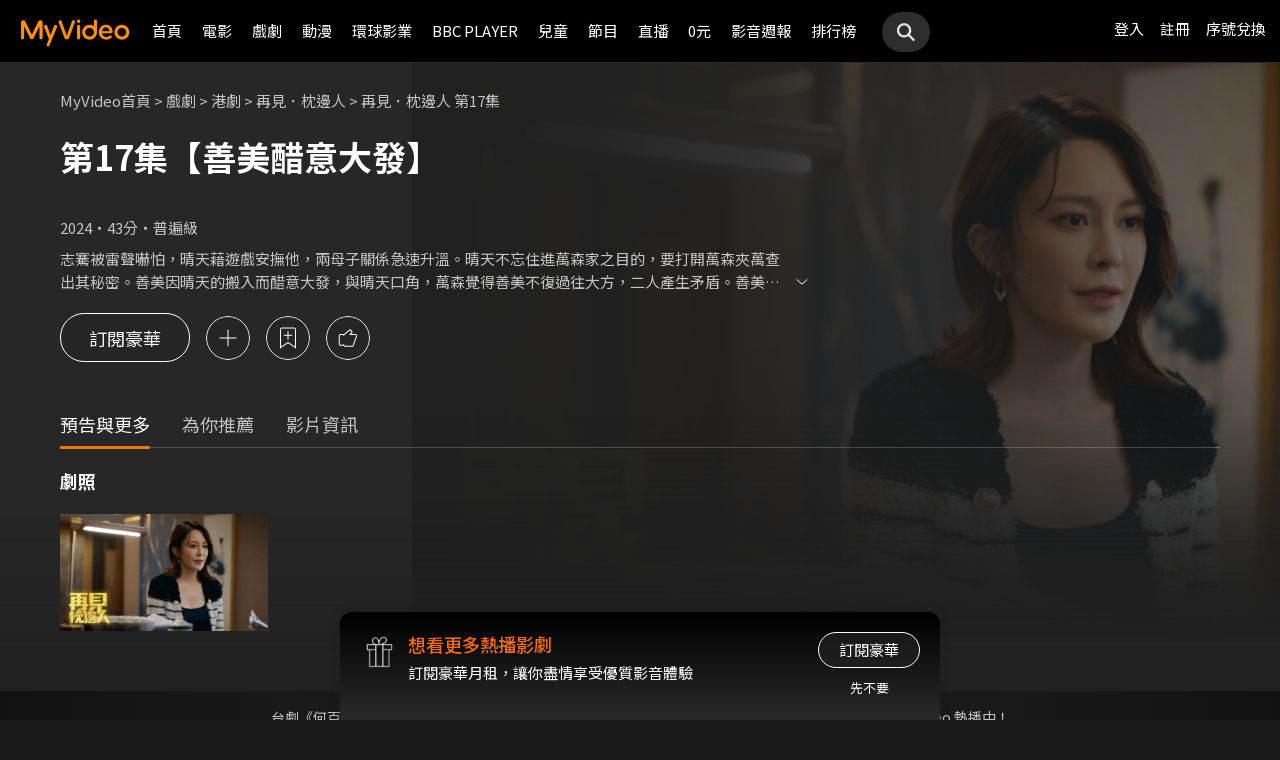

--- FILE ---
content_type: text/html;charset=UTF-8
request_url: https://www.myvideo.net.tw/details/0/399486
body_size: 33793
content:
     


 


<!DOCTYPE html PUBLIC "-//W3C//DTD HTML 4.01 Transitional//EN" "http://www.w3.org/TR/html4/loose.dtd">
<html lang="zh-Hant-TW">
  <head version="svn_trunk_88916" >
  	
    
  	
  		

<script type="text/javascript">
	window.onload = function() {         
        // 檢測是否為 iOS 或 android
        if(/iPhone|iPad|iPod|Android/i.test(navigator.userAgent)){
            // 只有手機端才跳轉 deeplink
			if(isFacebookWebView()){
			    let actionEncodedString = getEncodedDeepLinkString();
			    console.log("actionEncodedString: "+actionEncodedString);
                window.location.href = "twmmyvideo://myvideo?"+ actionEncodedString;
			}
        } 
    }
</script>
<meta charset="UTF-8">
<meta name="viewport" content="width=device-width, initial-scale=1.0, minimum-scale=1.0">
<meta name="description" content="《再見．枕邊人 第17集》志騫被雷聲嚇怕，晴天藉遊戲安撫他，兩母子關係急速升溫。晴天不忘住進萬森家之目的，要打開萬森夾萬查出其秘密。善美因晴天的搬入而醋意大發，與晴天口角，萬森覺得善美不復過往大方，二人產生矛盾。善美認為Coco是影響自己與萬森感情的罪魁，決定不讓她好過。長勝接近晴天是為了調查周小敏的死因，懷疑晴天憶起的染血女人就是小敏。晴天偷偷在萬森房間安裝攝像鏡頭，萬森進房之際，晴天突然吻向萬森&hellip;&hellip;再見．枕邊人 第17集線上看-港劇-戲劇-MyVideo｜陪你每一刻 標籤：雙語發音,導演：廖晉碩,演員：馬德鐘,黃智雯,張曦雯,羅天宇,鄭俊弘,徐榮,張國強,麥秋成,尹詩沛" />
<meta property="og:title" content="再見．枕邊人 第17集線上看-港劇-戲劇-MyVideo｜陪你每一刻" />
<meta property="og:description" content="《再見．枕邊人 第17集》志騫被雷聲嚇怕，晴天藉遊戲安撫他，兩母子關係急速升溫。晴天不忘住進萬森家之目的，要打開萬森夾萬查出其秘密。善美因晴天的搬入而醋意大發，與晴天口角，萬森覺得善美不復過往大方，二人產生矛盾。善美認為Coco是影響自己與萬森感情的罪魁，決定不讓她好過。長勝接近晴天..." />
<meta property="og:image" content="https://img.myvideo.net.tw/images/BIG010/0000/5655/202406261437392573_2016.jpg" />
<meta property="og:site_name" content="MyVideo｜陪你每一刻">
<meta property="og:url" content="https://www.myvideo.net.tw/details/0/399486" />
<meta property="og:type" content="video.other" />
<meta property="fb:app_id" content="471215119589042" />



<!-- FB AppLinks Metadata Reference (android)-->
<meta property="al:android:url" content="twmmyvideo://myvideo?action=ct%3A399486%7C0" />
<meta property="al:android:app_name" content="MyVideo" />
<meta property="al:android:package" content="com.taiwanmobile.myVideo" />
<!-- FB AppLinks Metadata Reference (iOS)-->
<meta property="al:ios:url" content="twmmyvideo://myvideo?action=ct%3A399486%7C0">
<meta property="al:ios:app_name" content="MyVideo">
<meta property="al:ios:app_store_id" content="567629616">
<meta property="al:web:should_fallback" content="true">
<meta name="pubdate" content="2024-07-18T00:00:00+08:00" />
<meta name="lastmod" content="2024-10-11T17:54:10+08:00" />

<link rel="canonical" href="https://www.myvideo.net.tw/details/0/399486">
<link rel="amphtml" href="https://www.myvideo.net.tw/details/amp/0/399486">
<link rel="stylesheet" href="/static/css/RWD/videoList.css?PatchDate=20260115">
<link rel="stylesheet" href="/static/css/RWD/tabPanel.css?PatchDate=20260115">
<link rel="stylesheet" href="/static/css/RWD/popUp.css?PatchDate=20260115">
<link rel="stylesheet" href="/static/css/RWD/bottomLightBox.css?PatchDate=20260115">
<link rel="stylesheet" href="/static/css/RWD/style_btn.css?PatchDate=20260115">
<link rel="stylesheet" href="/static/css/RWD/style_frameMember.css?PatchDate=20260115">

<link rel="stylesheet" href="/static/css/RWD/style_delete_sub_account_popup.css?PatchDate=20260115">
<link rel="stylesheet" href="/static/css/RWD/style_movieIntro.css?PatchDate=20260115">
<link rel="stylesheet" href="/static/css/RWD/style_notification_popup.css?PatchDate=20260115">
<link rel="stylesheet" href="/static/css/RWD/style_num_password_popup.css?PatchDate=20260115">
<link rel="stylesheet" href="/static/css/RWD/style_num_password_input.css?PatchDate=20260115">




	




		
			<!-- seoVideoObject -->
			<script type="application/ld+json">
			{"embedUrl":"https://www.myvideo.net.tw/details/0/399486","image":"https://img.myvideo.net.tw/images/BIG010/0000/5638/202406261417121526_420x600.jpg","keywords":["雙語發音","廖晉碩","馬德鐘","黃智雯","張曦雯","羅天宇","鄭俊弘","徐榮","張國強","麥秋成","尹詩沛","雙語發音","MyVideo｜陪你每一刻","線上看","戲劇","港劇"],"@type":"VideoObject","director":[{"@type":"Person","name":"廖晉碩","alternateName":"Liu Chun Shek","url":"https://www.myvideo.net.tw/person/%E5%BB%96%E6%99%89%E7%A2%A9_S0001541/"}],"description":"《再見．枕邊人 第17集》志騫被雷聲嚇怕，晴天藉遊戲安撫他，兩母子關係急速升溫。晴天不忘住進萬森家之目的，要打開萬森夾萬查出其秘密。善美因晴天的搬入而醋意大發，與晴天口角，萬森覺得善美不復過往大方，二人產生矛盾。善美認為Coco是影響自己與萬森感情的罪魁，決定不讓她好過。長勝接近晴天是為了調查周小敏的死因，懷疑晴天憶起的染血女人就是小敏。晴天偷偷在萬森房間安裝攝像鏡頭，萬森進房之際，晴天突然吻向萬森&hellip;&hellip;","dateModified":"2024-10-11T17:54:10+08:00","isAccessibleForFree":false,"@context":"http://schema.org","url":"https://www.myvideo.net.tw/details/0/399486","actor":[{"@type":"Person","name":"馬德鐘","alternateName":"Joe Tak-Chung Ma","url":"https://www.myvideo.net.tw/person/%E9%A6%AC%E5%BE%B7%E9%90%98_S0004490/"},{"@type":"Person","name":"黃智雯","alternateName":"Mandy Wong","url":"https://www.myvideo.net.tw/person/%E9%BB%83%E6%99%BA%E9%9B%AF_S0000473/"},{"@type":"Person","name":"張曦雯","alternateName":"Kelly Cheung","url":"https://www.myvideo.net.tw/person/%E5%BC%B5%E6%9B%A6%E9%9B%AF_S0000873/"},{"@type":"Person","name":"羅天宇","alternateName":"Joey Law","url":"https://www.myvideo.net.tw/person/%E7%BE%85%E5%A4%A9%E5%AE%87_S0001961/"},{"@type":"Person","name":"鄭俊弘","alternateName":"Cheng Jun Wung","url":"https://www.myvideo.net.tw/person/%E9%84%AD%E4%BF%8A%E5%BC%98_S0001784/"},{"@type":"Person","name":"徐榮","alternateName":"Tsui Wing","url":"https://www.myvideo.net.tw/person/%E5%BE%90%E6%A6%AE_S0001276/"},{"@type":"Person","name":"張國強","alternateName":"KK Cheung","url":"https://www.myvideo.net.tw/person/%E5%BC%B5%E5%9C%8B%E5%BC%B7_S0000387/"},{"@type":"Person","name":"麥秋成","url":"https://www.myvideo.net.tw/search/%E9%BA%A5%E7%A7%8B%E6%88%90/actor/"},{"@type":"Person","name":"尹詩沛","alternateName":"Nicole Wan","url":"https://www.myvideo.net.tw/person/%E5%B0%B9%E8%A9%A9%E6%B2%9B_S0073989/"}],"datePublished":"2024-07-18T00:00:00+08:00","duration":"PT43M","contentUrl":"https://www.myvideo.net.tw/player/0/399486/video?bundleType=1","dateCreated":"2024-07-18T00:00:00+08:00","uploadDate":"2024-07-18T00:00:00+08:00","genre":["港劇"],"name":"再見．枕邊人 第17集","@id":"https://www.myvideo.net.tw/details/0/399486","thumbnailUrl":"https://img.myvideo.net.tw/images/BIG010/0000/5638/202406261417121526_420x600.jpg"}
			</script>
		
		<!-- seoMovie -->
		<script type="application/ld+json">
			{"image":"https://img.myvideo.net.tw/images/BIG010/0000/5638/202406261417121526_420x600.jpg","keywords":["雙語發音","廖晉碩","馬德鐘","黃智雯","張曦雯","羅天宇","鄭俊弘","徐榮","張國強","麥秋成","尹詩沛","雙語發音","MyVideo｜陪你每一刻","線上看","戲劇","港劇"],"@type":"Movie","director":[{"@type":"Person","name":"廖晉碩","alternateName":"Liu Chun Shek","url":"https://www.myvideo.net.tw/person/%E5%BB%96%E6%99%89%E7%A2%A9_S0001541/"}],"description":"《再見．枕邊人 第17集》志騫被雷聲嚇怕，晴天藉遊戲安撫他，兩母子關係急速升溫。晴天不忘住進萬森家之目的，要打開萬森夾萬查出其秘密。善美因晴天的搬入而醋意大發，與晴天口角，萬森覺得善美不復過往大方，二人產生矛盾。善美認為Coco是影響自己與萬森感情的罪魁，決定不讓她好過。長勝接近晴天是為了調查周小敏的死因，懷疑晴天憶起的染血女人就是小敏。晴天偷偷在萬森房間安裝攝像鏡頭，萬森進房之際，晴天突然吻向萬森&hellip;&hellip;","dateModified":"2024-10-11T17:54:10+08:00","@context":"http://schema.org","url":"https://www.myvideo.net.tw/details/0/399486","actor":[{"@type":"Person","name":"馬德鐘","alternateName":"Joe Tak-Chung Ma","url":"https://www.myvideo.net.tw/person/%E9%A6%AC%E5%BE%B7%E9%90%98_S0004490/"},{"@type":"Person","name":"黃智雯","alternateName":"Mandy Wong","url":"https://www.myvideo.net.tw/person/%E9%BB%83%E6%99%BA%E9%9B%AF_S0000473/"},{"@type":"Person","name":"張曦雯","alternateName":"Kelly Cheung","url":"https://www.myvideo.net.tw/person/%E5%BC%B5%E6%9B%A6%E9%9B%AF_S0000873/"},{"@type":"Person","name":"羅天宇","alternateName":"Joey Law","url":"https://www.myvideo.net.tw/person/%E7%BE%85%E5%A4%A9%E5%AE%87_S0001961/"},{"@type":"Person","name":"鄭俊弘","alternateName":"Cheng Jun Wung","url":"https://www.myvideo.net.tw/person/%E9%84%AD%E4%BF%8A%E5%BC%98_S0001784/"},{"@type":"Person","name":"徐榮","alternateName":"Tsui Wing","url":"https://www.myvideo.net.tw/person/%E5%BE%90%E6%A6%AE_S0001276/"},{"@type":"Person","name":"張國強","alternateName":"KK Cheung","url":"https://www.myvideo.net.tw/person/%E5%BC%B5%E5%9C%8B%E5%BC%B7_S0000387/"},{"@type":"Person","name":"麥秋成","url":"https://www.myvideo.net.tw/search/%E9%BA%A5%E7%A7%8B%E6%88%90/actor/"},{"@type":"Person","name":"尹詩沛","alternateName":"Nicole Wan","url":"https://www.myvideo.net.tw/person/%E5%B0%B9%E8%A9%A9%E6%B2%9B_S0073989/"}],"datePublished":"2024-07-18T00:00:00+08:00","duration":"PT43M","dateCreated":"2024-07-18T00:00:00+08:00","genre":["港劇"],"name":"再見．枕邊人 第17集","@id":"https://www.myvideo.net.tw/details/0/399486","thumbnailUrl":"https://img.myvideo.net.tw/images/BIG010/0000/5638/202406261417121526_420x600.jpg"}
		</script>
		
				<!-- seoTVSeries -->
				<script type="application/ld+json">
				{"image":"https://img.myvideo.net.tw/images/BIG010/0000/5638/202406261417121526_420x600.jpg","keywords":["雙語發音","廖晉碩","馬德鐘","黃智雯","張曦雯","羅天宇","鄭俊弘","徐榮","張國強","麥秋成","尹詩沛","雙語發音","MyVideo｜陪你每一刻","線上看","戲劇","港劇"],"isFamilyFriendly":true,"@type":"TVSeries","director":[{"@type":"Person","name":"廖晉碩","alternateName":"Liu Chun Shek","url":"https://www.myvideo.net.tw/person/%E5%BB%96%E6%99%89%E7%A2%A9_S0001541/"}],"description":"《再見．枕邊人 第17集》志騫被雷聲嚇怕，晴天藉遊戲安撫他，兩母子關係急速升溫。晴天不忘住進萬森家之目的，要打開萬森夾萬查出其秘密。善美因晴天的搬入而醋意大發，與晴天口角，萬森覺得善美不復過往大方，二人產生矛盾。善美認為Coco是影響自己與萬森感情的罪魁，決定不讓她好過。長勝接近晴天是為了調查周小敏的死因，懷疑晴天憶起的染血女人就是小敏。晴天偷偷在萬森房間安裝攝像鏡頭，萬森進房之際，晴天突然吻向萬森&hellip;&hellip;","dateModified":"2024-10-11T17:54:10+08:00","@context":"http://schema.org","url":"https://www.myvideo.net.tw/details/0/399486","actor":[{"@type":"Person","name":"馬德鐘","alternateName":"Joe Tak-Chung Ma","url":"https://www.myvideo.net.tw/person/%E9%A6%AC%E5%BE%B7%E9%90%98_S0004490/"},{"@type":"Person","name":"黃智雯","alternateName":"Mandy Wong","url":"https://www.myvideo.net.tw/person/%E9%BB%83%E6%99%BA%E9%9B%AF_S0000473/"},{"@type":"Person","name":"張曦雯","alternateName":"Kelly Cheung","url":"https://www.myvideo.net.tw/person/%E5%BC%B5%E6%9B%A6%E9%9B%AF_S0000873/"},{"@type":"Person","name":"羅天宇","alternateName":"Joey Law","url":"https://www.myvideo.net.tw/person/%E7%BE%85%E5%A4%A9%E5%AE%87_S0001961/"},{"@type":"Person","name":"鄭俊弘","alternateName":"Cheng Jun Wung","url":"https://www.myvideo.net.tw/person/%E9%84%AD%E4%BF%8A%E5%BC%98_S0001784/"},{"@type":"Person","name":"徐榮","alternateName":"Tsui Wing","url":"https://www.myvideo.net.tw/person/%E5%BE%90%E6%A6%AE_S0001276/"},{"@type":"Person","name":"張國強","alternateName":"KK Cheung","url":"https://www.myvideo.net.tw/person/%E5%BC%B5%E5%9C%8B%E5%BC%B7_S0000387/"},{"@type":"Person","name":"麥秋成","url":"https://www.myvideo.net.tw/search/%E9%BA%A5%E7%A7%8B%E6%88%90/actor/"},{"@type":"Person","name":"尹詩沛","alternateName":"Nicole Wan","url":"https://www.myvideo.net.tw/person/%E5%B0%B9%E8%A9%A9%E6%B2%9B_S0073989/"}],"datePublished":"2024-07-18T00:00:00+08:00","numberOfEpisodes":25,"dateCreated":"2024-07-18T00:00:00+08:00","genre":["港劇"],"name":"再見．枕邊人 第17集","contentRating":"普遍級","countryOfOrigin":[{"@type":"Country","name":"香港"}],"@id":"https://www.myvideo.net.tw/details/0/399486","thumbnailUrl":"https://img.myvideo.net.tw/images/BIG010/0000/5638/202406261417121526_420x600.jpg"}
			</script>
		
		<!-- 麵包屑優化 Start -->
		<script type="application/ld+json">
			{
				"@context":"http://schema.org",
				"@type":"BreadcrumbList",
				"itemListElement": [{"@type": "ListItem","position": 1,"item": "https://www.myvideo.net.tw/","name": "MyVideo首頁"},{"@type": "ListItem","position": 2,"item": "https://www.myvideo.net.tw/drama/","name": "戲劇"},{"@type": "ListItem","position": 3,"item": "https://www.myvideo.net.tw/mainGroup/SubCategory/hongkong/","name": "港劇"},{"@type": "ListItem","position": 4,"item": "https://www.myvideo.net.tw/details/3/27877","name": "再見．枕邊人"},{"@type": "ListItem","position": 5,"item": "https://www.myvideo.net.tw/details/0/399486","name": "再見．枕邊人 第17集"}]
			}
		</script>
		<!-- 麵包屑優化 End -->
		<script type="application/ld+json">
			{
  				"@context": "http://schema.org",
  				"@type": "ViewAction",
  				"name": "再見．枕邊人 第17集",
  				"target": [
    				{
    					"@type": "EntryPoint",
        				"urlTemplate": "https://mgw.myvideo.net.tw/deepLink/link.jsp?action=Content:399486|0"
    				}
  				]			
			}
		</script>
		<!-- seoItemList -->
		





<script>
	        window.dataLayer = window.dataLayer || [];
	        dataLayer.push({
	            "event": "ViewContent",
	            "product": {
	                "impressions": [
	                    {
	                        "name": "再見．枕邊人 第17集", 
	                        "id": "399486", 
	                        "category": ["港劇"], 
	                        "rating": '普遍級' 
	                    }
	                ]
	            }
	        });
	    </script>

<!-- 輸入密碼Popup -->

<script>

var serviceInfo = {
    isLiteService : 'N' == 'Y'? true : false,
    isLuxuryService :'N' == 'Y' ? true : false }
</script>
<!-- Criteo Product Tag -->
<script type="text/javascript">
	
	  window.criteo_q = window.criteo_q || [];
	  var deviceType = /iPad/.test(navigator.userAgent) ? "t"
	          : /Mobile|iP(hone|od)|Android|BlackBerry|IEMobile|Silk/
	                  .test(navigator.userAgent) ? "m" : "d";
	  window.criteo_q.push({
	    event: "setAccount",
	    account: 111489
	  }, {
	    event: "setEmail",
	    email: "",
	  }, {
	    event: "setSiteType",
	    type: deviceType
	  }, {
	    event: "viewItem",
	    item: "0_399486"
	  });
</script>
<!-- END Criteo Product Tag -->








    
    
        
        
            
        
    





  	
  	
    <link rel="shortcut icon" sizes="16x16" href="/static/images/favicon.ico" />
    <link rel="shortcut icon" sizes="128x128" href="/static/images/favicon-256x256.ico" />
    <link rel="apple-touch-icon" href="/static/images/favicon-256x256.ico" />
    <meta name="viewport" content="width=device-width, initial-scale=1.0, minimum-scale=1.0" />
    
    <title>再見．枕邊人 第17集線上看-港劇-戲劇-MyVideo｜陪你每一刻</title>
    
    
    <link rel="stylesheet" href="/static/css/RWD/reset.css?PatchDate=20260115" />
    <link rel="stylesheet" href="/static/css/RWD/style_preset.css?PatchDate=20260115" />
    <link rel="stylesheet" href="/static/css/RWD/style_frame.css?PatchDate=20260115" />
    <link rel="stylesheet" href="/static/css/RWD/style_footer.css?PatchDate=20260115" />
    <link rel="stylesheet" href="/static/css/RWD/style_frameMember.css?PatchDate=20260115" />
    <link rel="stylesheet" href="/static/css/RWD/style_main.css?PatchDate=20260115" />
    <link rel="stylesheet" href="/static/css/RWD/style_light_header.css?PatchDate=20260115" />
    <link rel="stylesheet" href="/static/css/RWD/style_header_dropdown_menu.css?PatchDate=20260115" />
	
	<link rel="stylesheet" href="/static/Swiper/swiper-bundle.min.css" />

    
    <style type="text/css">
      @media screen and (min-width: 1024px) {
          header.colorGR {
              background: linear-gradient(to bottom, rgba(0, 0, 0, 1) 0%, rgba(0, 0, 0, 0) 100%);
          }
          
          main{
      	    padding-top: 62px;
      	}
      	
      }
    </style>
    
    <script src="/static/js/jquery-3.6.0.min.js"></script>
    <script
      type="text/javascript"
      src="/static/reactJS/customizeSupportJS/myVideoCommonJS.min.js?PatchDate=20260115"
    ></script>
    <script type="text/javascript">
      var PSCPath = "";
      var Context = {
    	 
    	blackCardType  : '0',	
    	
    	blackData : {
    		
    		isLuxuryService : 'N',
    		
    		luxuryServiceIds: ''
    	},
      	remindInfo : {
      		isShow		: true,
      		homeBtnText : "訂閱豪華",
      		clickUrl	: "https://www.myvideo.net.tw/buyVideoCart/servletPromoRedirect.do?promotionId=PTA_2202181149563298&promotionType=1"
      	},
      	isLogin : "" !== "",
      	remindType : "" === "" ? "未登入"
      							: "N" === "Y"
      								? "超值月租"
      								: "N" === 'Y'
      									? "豪華月租訂閱豪華" : "未申裝"
      };

      $.ajaxSetup({
      	cache: false
      });
    </script>
	
  </head>
  <body>
  	



<!-- 為必免重複載入 -->


<!-- Criteo Loader File -->
<script type="text/javascript" src="//dynamic.criteo.com/js/ld/ld.js?a=111489" async="true"></script>
<!-- END Criteo Loader File -->


<!-- Criteo Visit Tag -->
<script type="text/javascript">
  window.criteo_q = window.criteo_q || [];
  var deviceType = /iPad/.test(navigator.userAgent) ? "t"
          : /Mobile|iP(hone|od)|Android|BlackBerry|IEMobile|Silk/
                  .test(navigator.userAgent) ? "m" : "d";
  window.criteo_q.push({
    event: "setAccount",
    account: 111489
  }, {
    event: "setEmail",
    email: "",
  }, {
    event: "setSiteType",
    type: deviceType
  }, {
    event: "viewPage"
  });
</script>
<!-- END Criteo Visit Tag -->



  
  
    
<!-- Google Tag Manager -->
<script>(function(w,d,s,l,i){w[l]=w[l]||[];w[l].push({'gtm.start':
new Date().getTime(),event:'gtm.js'});var f=d.getElementsByTagName(s)[0],
j=d.createElement(s),dl=l!='dataLayer'?'&l='+l:'';j.async=true;j.src=
'https://www.googletagmanager.com/gtm.js?id='+i+dl;f.parentNode.insertBefore(j,f);
})(window,document,'script','dataLayer','GTM-MF93N5D');</script>
<!-- End Google Tag Manager -->
<!-- Google Tag Manager (noscript) -->
<noscript><iframe src="https://www.googletagmanager.com/ns.html?id=GTM-MF93N5D"
height="0" width="0" style="display:none;visibility:hidden"></iframe></noscript>
<!-- End Google Tag Manager (noscript) -->
<script>
//push uid to dataLayer for user reconization.
  if(""){
    dataLayer.push({
      'event':'userId',
      'UID':''
    })
  }
if(!window.analyticsEventSender){
  let analyticsEventSender = {
    send_Event: function (...strs) {
    },
    send_page_view: function (str) {
    },
    pushToDataLayer: function(data){
			dataLayer.push(data)
    }
  };
  window.analyticsEventSender = analyticsEventSender;
}
</script>

  

<script type="text/javascript">
	function writeGA(str) {
		window.analyticsEventSender.send_page_view(str);
	}
	function writeGA_Event(str) {
		window.analyticsEventSender.send_Event('play', 'free', str);
	}
	function writeGA_Event_paid(str) {
		window.analyticsEventSender.send_Event('play', 'paid', str);
	}
	function writeGA_Event_browser(str) {
		window.analyticsEventSender.send_Event('play', 'browser', str);
	}
	// New ga event for log recommend
	function writeGA_Click_Recommend_Event(str) {
		window.analyticsEventSender.send_Event('click', 'recommend', str);
	}
	// New ga event for player
	function writeGA_Player(str1, str2, str3) {
		window.analyticsEventSender.send_Event(str1, str2, str3);
	}

	// New ga event for addQ , banner, 版位GA
	function writeGA_Event_click(str1, str2, str3) {
		window.analyticsEventSender.send_Event(str1, str2, str3);
	}

	// New ga event for go myfoneshopping
	function writeGA_shopping(str) {
		window.analyticsEventSender.send_Event('外部連結', '導購', str);
	}
	function pushToDataLayer(data) {
		window.analyticsEventSender.pushToDataLayer(data);
	}
</script>
<script type="text/javascript" defer="defer">
  var _mTrack = _mTrack || [];
  _mTrack.push([ 'trackPage' ]);

  (function() {
    var mClientId = '558dza12683';
    var mProto = ('https:' == document.location.protocol ? 'https://'
        : 'http://');
    var mHost = 'tracker.marinsm.com';
    var mt = document.createElement('script');
    mt.type = 'text/javascript';
    mt.async = true;
    mt.src = mProto + mHost + '/tracker/async/' + mClientId + '.js';
    var fscr = document.getElementsByTagName('script')[0];
    fscr.parentNode.insertBefore(mt, fscr);
  })();
</script>
<noscript>
  <img src='https://tracker.marinsm.com/tp?act=1&cid=558dza12683&script=no'>
</noscript>

<script>
!function(e,t,n,a,c,o,s){e.fbq||(c=e.fbq=function(){c.callMethod?c.callMethod.apply(c,arguments):c.queue.push(arguments)},e._fbq||(e._fbq=c),c.push=c,c.loaded=!0,c.version="2.0",c.queue=[],o=t.createElement(n),o.async=!0,o.src=a,s=t.getElementsByTagName(n)[0],s.parentNode.insertBefore(o,s))}(window,document,"script","https://connect.facebook.net/en_US/fbevents.js"),fbq("init","792098837661675"),fbq("track","PageView");
</script>
<noscript><img height="1" width="1" style="display:none" src="https://www.facebook.com/tr?id=792098837661675&ev=PageView&noscript=1"/></noscript>


    <input type="hidden" value="PC" id="deviceType" />
    <input type="hidden" value="20260115" id="patchDate" />
    <input type="hidden" value="https://mgw3.myvideo.net.tw/myVideo.api/" id="TWM_MyVideoAPI" />
    <input type="hidden" value="https://mgw2.myvideo.net.tw/myVideo.api/" id="TWM_MyVideoAPI_shunt" />
    

    <div class="wrap">
    
    <!-- APP 隱藏Header UI -->
   	  	
	      <div id="reactRenderTargetHeader">
	         
	        













<header class="colorBK">
	<div class="headerBox">
		<div class="hdGroup">
			<img id="ham" class="padMobi" src="/static/images/RWD/icon_header_ham.png" />
			<a href="/index.do">
				<img id="logo" src="/static/images/RWD/brand_logo.png" />
			</a>
			<div class="linkArea">
				<a class="searchBox" href="#">
					<img class="search" src="/static/images/RWD/icon_header_search.png" />
				</a>
				<ul class="linkService">

					<li><a href="/login.do" title="登入MyVideo立即觀賞">登入</a></li>
					<li><a href="/goSignUpPage.do" title="免費加入MyVideo">註冊</a></li>

					<li><a href="/SN-exchange" title="序號兌換">序號兌換</a></li>
				</ul>
			</div>
		</div>
		<div class="depart">
			<ul itemscope itemtype="http://www.schema.org/SiteNavigationElement">
	
						<li class="topMenuScroll_UX_RECOMMEND_HOME" id="UX_RECOMMEND_HOME" itemprop="name">
							<a href="/index.do" itemprop="url" title="首頁">首頁</a>
						</li>
	
						<li class="topMenuScroll_UXM_MOVIE" id="UXM_MOVIE" itemprop="name">
							<a href="/movie/" itemprop="url" title="電影">電影</a>
						</li>
	
						<li class="topMenuScroll_UXM_DRAMA" id="UXM_DRAMA" itemprop="name">
							<a href="/drama/" itemprop="url" title="戲劇">戲劇</a>
						</li>
	
						<li class="topMenuScroll_UXM_CARTOON" id="UXM_CARTOON" itemprop="name">
							<a href="/cartoon/" itemprop="url" title="動漫">動漫</a>
						</li>
	
						<li class="topMenuScroll_UXM_STUDIO_UNIVERSAL" id="UXM_STUDIO_UNIVERSAL" itemprop="name">
							<a href="/Studio_Universal/" itemprop="url" title="環球影業">環球影業</a>
						</li>
	
						<li class="topMenuScroll_UXM_BBCPLAYER" id="UXM_BBCPLAYER" itemprop="name">
							<a href="/BBCPlayer/" itemprop="url" title="BBC PLAYER">BBC PLAYER</a>
						</li>
	
						<li class="topMenuScroll_UXM_CHILD" id="UXM_CHILD" itemprop="name">
							<a href="/child/" itemprop="url" title="兒童">兒童</a>
						</li>
	
						<li class="topMenuScroll_UXM_MUSIC" id="UXM_MUSIC" itemprop="name">
							<a href="/music/" itemprop="url" title="節目">節目</a>
						</li>
	
						<li class="topMenuScroll_UX_LIVE_CHANNEL_PORTAL" id="UX_LIVE_CHANNEL_PORTAL" itemprop="name">
							<a href="/LiveChannel/" itemprop="url" title="直播">直播</a>
						</li>
	
						<li class="topMenuScroll_UXM_FREE_MENU" id="UXM_FREE_MENU" itemprop="name">
							<a href="/free_menu/" itemprop="url" title="0元">0元</a>
						</li>
	
				<li><a href="https://blog.myvideo.net.tw/" title="影音週報">影音週報</a></li>
				
					<li><a href="/rank/" title="排行榜">排行榜</a></li>
	
			</ul>
			<a class="searchBox" href="#">
				<img class="search" src="/static/images/RWD/icon_header_search.png" />
			</a>
		</div>
	</div>
</header> 
	      </div>
     	<script src="/static/react-js/header.bundle.js?PatchDate=20260115"></script>
      
      
      
		
		
		
		
		
		
		
       
		
		
		
		
		
		
		
		
		
		
		
		
		
		
		
		
		
		

		
		

		
		
		
		
		

		
		
		

		

		
		
		
		

		
		
		
		
		
		

		<div class="wrap">
				<!-- 18禁Popup -->
				

				<!-- 登入Popup -->
				<section class="rent popUp" id="loginPopUp">
						<div class="popUpBox">
								<content>
								<p>請登入後繼續操作</p>
								</content>
								<div class="btnBox">
										<button class="btn outline size_50_45_36">取消</button>
										<button class="btn color size_50_45_36" onclick="goToLoginPage()">確定</button>
								</div>
						</div>
				</section>

				<!-- 偵測 FB webview情況下-->
                <section class="rent popUp" id="intentBrowserPopUp" style="display:none;">
                    <div class="popUpBox">
                        <content>
                            <p>偵測到您在 Facebook 應用程式中瀏覽</p>
                            <p>建議點選右上角 <strong>⋯</strong> 選單</p>
                            <p>選擇「<strong>使用外部瀏覽器開啟</strong>」</p>
                            <p>獲得更完整的使用體驗</p>
                            <p>若尚未安裝 APP，請點選下方下載</p>
                        </content>
                    <div class="btnBox">
                        <button class="btn outline size_50_45_36" onclick="closeIntentBrowserPopup()">我知道了</button>
                        <button class="btn color size_50_45_36" onclick="downloadApp()">下載 APP</button>
                    </div>
                    </div>
                </section>

				<div class="popUpMovie" id="playMovieDiv" style="display:none;">
			    	<div class="popUpBox">
			    		<iframe id="playVideo" name="playVideo"  width="100%" height="100%" title="playVideo"
		                        src="" frameBorder="0" scrolling="no" allowFullScreen>
		                        Your browser doesn't support iframes.	
		                </iframe>                    
			    	</div>
		    	</div>
				<!-- Main -->
				<main>
						<div class="movieIntroArea">
								 <!-- Video Bg -->
								
					                <div class="videoBg">
					                    <picture>
					                        <source srcset="https://img.myvideo.net.tw/images/BIG010/0000/5655/202406261437392573_1024.jpg" media="(min-width: 640px)">
					                        <img src="https://img.myvideo.net.tw/images/BIG010/0000/5655/202406261437392573_640.jpg" alt="再見．枕邊人 第17集">
					                    </picture>
					                </div>
				                
								<!-- Content start -->
								<div class="areaWrap">
										
										<!-- 本片資訊 -->
										<div class="videoArea">
												<div
														class="videoAreaBox ">
														<!-- 此處加上"expired"為已下架，上架中請不用加此class ex:class="videoAreaBox expired" -->
														<div class="videoFloat">
																<!-- 下架 -->
																<div class="videoExpired">
																		<img src="/static/images/RWD/icon_notice.svg" loading="lazy" alt="通知圖標">
																		<p>
																				本影片因授權因素<br>暫時無法提供觀看
																		</p>
																</div>
																<!-- 預告片 -->
																

														</div>
												</div>
												<div class="introWrap">
														<!-- 麵包屑 -->
														<ul class="breadcrumbs">
																<!-- <li><a href="/">MyVideo首頁</a>&nbsp;&gt;</li>
	                                <li><a href="#">戲劇</a>&nbsp;&gt;</li>
	                                <li><a href="#">台劇</a>&nbsp;&gt;</li>
	                                <li><p>想見你</p></li>-->
																
																		
																				<li><a href="/">MyVideo首頁</a>&nbsp;&gt;</li>
																		
																		
																
																		
																				<li><a href="/drama/">戲劇</a>&nbsp;&gt;</li>
																		
																		
																
																		
																				<li><a href="/mainGroup/SubCategory/hongkong/">港劇</a>&nbsp;&gt;</li>
																		
																		
																
																		
																				<li><a href="/details/3/27877">再見．枕邊人</a>&nbsp;&gt;</li>
																		
																		
																
																		
																		
																				<li><p>再見．枕邊人 第17集</p></li>
																		
																
														</ul>
														<div class="introArea">
														  
														   <div class="introNoticeBox">
														  		
                               								   													
                               								     
                               								     
                               								     
                               								       <!-- 上/下架 -->
                               								       <!-- 下架文字："下架日期：mm月dd日" 上架文字："將於mm月dd日上架" -->
                               								       
                               								       <!--  下架文字："將於mm月dd日上架" -->
                               								       
											   						<!-- 上架文字：："將於mm月dd日上架" -->
                               								       
                               								     
                               								   
															   </div>
                               								 
																<div class="title">
																		<!-- 影片標題 -->
																		
																				
																				
																				
																						<h1 id="movieTitle">第17集【善美醋意大發】</h1>
																				
																				
																		
                                    <script type="text/javascript">
                                      var movieTitle = document.getElementById('movieTitle') ? document.getElementById('movieTitle').innerText : false ;
                                    </script>
                              
																</div>
                              <!-- 選單 -->
																<div class="seasonSelectBox">
																		
																		<ul class="seasonSelectorList">
																				
																		</ul>
																</div>
																<div class="introAreaBox">


																		<ul>
																				
																						<li class="introList">2024</li>
																				
																			
																			
																			
																			
																			
																						<li class="introList">43分</li>
																				
																				
																						<li class="introList">普遍級</li>
																				
																																								
                                        										

																		</ul>
																		<!--<ul>-->
																				<!-- 原版 -->
																				<!-- 評分：Yahoo評分/原始評分，不會同時顯示 -->
																				<!-- 原始評分 -->
																				<!-- <li class="introList">Yahoo 奇摩電影戲劇<a href="#" target="_blank">3.5星</a></li> -->
																				<!-- 原始評分 -->
																				<!-- <li class="introList"><i><img src="/static/images/RWD/icon_star_fill.svg"></i><span class="introListScore">8.6</span></li> -->
																				<!-- 套資料後 -->
																				<!-- 
																					
																							<li class="introList">780人喜歡</li>
																					
																				-->
																		<!--</ul>-->
																</div>
														</div>
														
														
															<div class="btnArea">
																	
																		<div class="btnAreaBox">
																		
																						
																		<!-- 判斷是否為PC或是Mobile來顯示 -->
																		<script type="text/javascript">			                                				
								                               				let userAgentInfo=navigator.userAgent;
																			let Agents = new Array("Android","iPhone","SymbianOS","Windows Phone","iPad","iPod");												
																			let isPC=true;												
																			for(var v=0;v<Agents.length;v++) {												
																				if(userAgentInfo.indexOf(Agents[v])>0) {													
																					isPC=false;														
																					break;													
																				}												
																			}
																			if (isPC) {
																				let playWord = $('.playBtnDesktop').html();
																				$('.playBtnMobile').html(playWord);
																				$('.playBtnMobile').parent().addClass("analytics_Play_PlayBtn_desktop");
																			}else{
																				$('.playBtnMobile').parent().addClass("analytics_Play_PlayBtn_mobile");
																			} 
								                             			</script>
																			
																			<!-- 交易流程優化 phase 2 待 FindMyVideoPriceList4 API 調整後才能直接帶套裝 contentId -->












																		
																		
																			
																		        
																		            
																		        
																		        
																		        
																		        
																		    
																			
																			<!-- 交易流程優化 phase 2 待 FindMyVideoPriceList4 API 調整後才能直接帶套裝 contentId -->
																			









													
																			<a class="outlinedBtn analytics_Trans_DetailsPage_SubscribeBtn" id="purchaseInfoA0PadWide"
																											onClick="																							                        							
							                        							if (false === true) {
							                        								handlePurchaseButtonClick('SVC');
							                        							}else{
							                        								loginFunc();	
							                        							}
						                        							">訂閱豪華</a>
																		<script type="text/javascript">
								                        					let capStr0 = document.getElementById("purchaseInfoA0PadWide").innerHTML;
																			document.getElementById("purchaseInfoA0PadWide").innerHTML = capStr0.replace("[large]","").replace("[/large]","");			
								                        				</script>
																		
		
																		</div>
																	
																	
																	<section class="notSupport popUp">
	            														<div class="popUpBox">
															                <content>
															                    <p>本裝置暫不支援此影片播放，<br>請參考MyVideo網站的常見問答，謝謝。</p>
															                </content>
														                	<div class="btnBox"><button class="btn outline size_50_45_36">我知道了</button><a href="https://www.myvideo.net.tw/info/faq" class="btn color size_50_45_36">常見問題</a></div>
															            </div>
															        </section>
	
	
	
																		<div class="iconAreaBox">
																				<!-- 已加入片單："iconBtnAdd"加上"active"
			                                        Mobile狀態："span"文字替換為"已加入片單"
			                                        Desktop狀態："iconBtnHover"文字替換為"從我的片單移除" -->
																				<div class="iconBtn iconBtnAdd analytics_Click_DetailsPage_MyListRemove analytics_Click_DetailsPage_MyListAdd">
																						<i onclick="sendGAClickEvent('按鈕_我的片單')"></i><span>我的片單</span>
																						<p class="iconBtnHover">加入我的片單</p>
																				</div>
		
																				<!-- 已加入待看："iconBtnPlayList"加上"active"
		                                        Mobile狀態："span"文字替換為"已加入待看"
		                                        Desktop狀態："iconBtnHover"文字替換為"從待看清單移除" -->
																				<div class="iconBtn iconBtnPlayList analytics_Click_DetailsPage_WatchListAdd analytics_Click_DetailsPage_WatchListRemove">
																						<i></i><span>待看清單</span>
																						<p class="iconBtnHover">加入待看清單</p>
																				</div>
		
																				<!-- 評分喜歡："iconBtnScore"加上"like"，"span"文字替換為"喜歡 -->
																				<!-- 評分不喜歡："iconBtnScore"加上"unlike"，"span"文字替換為"不喜歡 -->
																				<div class="iconBtn iconBtnScore">
																						<i></i><span>評分</span>
																				</div>
		
																				<!-- Desktop評分選單 (Mobile評分選單在最下方) -->
																				<div class="likeAreaBox likeAreaBoxDesktop" onclick="sendGAClickEvent('評分')">
																						<div class="likeArea">
																								<!-- 不喜歡 -->
																								<div class="btnScore btnUnlike analytics_Click_DetailsPage_dislike">
												                                                    <svg viewBox="0 0 44 44" fill="none" xmlns="http://www.w3.org/2000/svg">
											                                                    		<path class="iconLikeFill" fill-rule="evenodd" clip-rule="evenodd" d="M20.5438 29.8814C20.1428 30.2226 19.5418 30.1984 19.1694 29.826L18.2857 28.9422C17.9324 28.589 17.8971 28.0331 18.2029 27.64L19.8121 25.571L14.6135 25.618C14.1797 25.6219 13.7929 25.3457 13.6558 24.9342L13.4558 24.3343C13.3843 24.1199 13.3876 23.8876 13.4651 23.6753L16.8888 14.2941C17.0328 13.8995 17.4081 13.6369 17.8281 13.6369H24.7502C25.0566 13.6369 25.346 13.7774 25.5357 14.0181L26.4633 15.1955C26.6392 14.9088 26.9554 14.7176 27.3164 14.7176H29.64C30.1923 14.7176 30.64 15.1653 30.64 15.7176V24.5267C30.64 25.079 30.1923 25.5267 29.64 25.5267H27.3164C26.8985 25.5267 26.5405 25.2704 26.391 24.9064L20.5438 29.8814Z"/>
											                                                    		<path class="iconLikeStroke" d="M19.1694 29.826L19.523 29.4724L19.523 29.4724L19.1694 29.826ZM20.5438 29.8814L20.2198 29.5006L20.2198 29.5006L20.5438 29.8814ZM18.2857 28.9422L17.9321 29.2958L17.9321 29.2958L18.2857 28.9422ZM18.2029 27.64L17.8082 27.333L17.8082 27.333L18.2029 27.64ZM19.8121 25.571L20.2067 25.878L20.8416 25.0617L19.8076 25.071L19.8121 25.571ZM14.6135 25.618L14.609 25.118L14.609 25.118L14.6135 25.618ZM13.6558 24.9342L14.1301 24.7761L14.1301 24.7761L13.6558 24.9342ZM13.4558 24.3343L12.9815 24.4925L12.9815 24.4925L13.4558 24.3343ZM13.4651 23.6753L12.9954 23.5039L12.9954 23.5039L13.4651 23.6753ZM16.8888 14.2941L17.3585 14.4655L17.3585 14.4655L16.8888 14.2941ZM25.5357 14.0181L25.1429 14.3275L25.1429 14.3275L25.5357 14.0181ZM26.4633 15.1955L26.0706 15.5049L26.5145 16.0684L26.8896 15.4569L26.4633 15.1955ZM26.391 24.9064L26.8535 24.7164L26.5917 24.0791L26.067 24.5256L26.391 24.9064ZM18.8159 30.1795C19.3725 30.7361 20.2682 30.7724 20.8678 30.2622L20.2198 29.5006C20.0173 29.6729 19.7112 29.6606 19.523 29.4724L18.8159 30.1795ZM17.9321 29.2958L18.8159 30.1795L19.523 29.4724L18.6392 28.5887L17.9321 29.2958ZM17.8082 27.333C17.3469 27.9261 17.4014 28.765 17.9321 29.2958L18.6392 28.5887C18.4635 28.4129 18.4473 28.1402 18.5976 27.947L17.8082 27.333ZM19.4174 25.2641L17.8082 27.333L18.5976 27.947L20.2067 25.878L19.4174 25.2641ZM19.8076 25.071L14.609 25.118L14.618 26.118L19.8166 26.071L19.8076 25.071ZM14.609 25.118C14.3921 25.12 14.1987 24.9819 14.1301 24.7761L13.1814 25.0924C13.3872 25.7096 13.9674 26.1238 14.618 26.118L14.609 25.118ZM14.1301 24.7761L13.9301 24.1762L12.9815 24.4925L13.1814 25.0924L14.1301 24.7761ZM13.9301 24.1762C13.8944 24.069 13.896 23.9529 13.9348 23.8467L12.9954 23.5039C12.8792 23.8223 12.8742 24.1708 12.9815 24.4925L13.9301 24.1762ZM13.9348 23.8467L17.3585 14.4655L16.4191 14.1227L12.9954 23.5039L13.9348 23.8467ZM17.3585 14.4655C17.4305 14.2682 17.6181 14.1369 17.8281 14.1369V13.1369C17.198 13.1369 16.6351 13.5308 16.4191 14.1227L17.3585 14.4655ZM17.8281 14.1369L24.7502 14.1369V13.1369H17.8281V14.1369ZM24.7502 14.1369C24.9034 14.1369 25.0481 14.2072 25.1429 14.3275L25.9284 13.7086C25.644 13.3476 25.2098 13.1369 24.7502 13.1369V14.1369ZM25.1429 14.3275L26.0706 15.5049L26.8561 14.8861L25.9284 13.7086L25.1429 14.3275ZM27.3164 14.2176C26.7744 14.2176 26.3001 14.5054 26.0371 14.9341L26.8896 15.4569C26.9783 15.3123 27.1365 15.2176 27.3164 15.2176V14.2176ZM29.64 14.2176H27.3164V15.2176H29.64L29.64 14.2176ZM31.14 15.7176C31.14 14.8892 30.4684 14.2176 29.64 14.2176L29.64 15.2176C29.9162 15.2176 30.14 15.4415 30.14 15.7176H31.14ZM31.14 24.5267V15.7176H30.14V24.5267H31.14ZM29.64 26.0267C30.4684 26.0267 31.14 25.3551 31.14 24.5267H30.14C30.14 24.8028 29.9162 25.0267 29.64 25.0267V26.0267ZM27.3164 26.0267H29.64V25.0267H27.3164V26.0267ZM25.9285 25.0964C26.1524 25.6414 26.6888 26.0267 27.3164 26.0267V25.0267C27.1082 25.0267 26.9287 24.8994 26.8535 24.7164L25.9285 25.0964ZM20.8678 30.2622L26.715 25.2872L26.067 24.5256L20.2198 29.5006L20.8678 30.2622Z"/>
											                                                		</svg>                                                    	
																								</div>
																								<!-- 喜歡 -->
																								<div class="btnScore btnLike analytics_Click_DetailsPage_like">
													                                                <svg viewBox="0 0 44 44" fill="none" xmlns="http://www.w3.org/2000/svg">
													                                                    <path class="iconLikeFill" fill-rule="evenodd" clip-rule="evenodd" d="M23.4562 14.1186C23.8572 13.7774 24.4582 13.8016 24.8306 14.174L25.7143 15.0578C26.0676 15.411 26.1029 15.9669 25.7971 16.36L24.1879 18.429L29.3865 18.382C29.8203 18.3781 30.2071 18.6543 30.3442 19.0658L30.5442 19.6657C30.6157 19.8801 30.6124 20.1124 30.5349 20.3247L27.1112 29.7059C26.9672 30.1005 26.5919 30.3631 26.1719 30.3631H19.2498C18.9434 30.3631 18.654 30.2226 18.4643 29.9819L17.5367 28.8045C17.3608 29.0912 17.0446 29.2824 16.6836 29.2824H14.36C13.8077 29.2824 13.36 28.8347 13.36 28.2824V19.4733C13.36 18.921 13.8077 18.4733 14.36 18.4733H16.6836C17.1015 18.4733 17.4595 18.7296 17.609 19.0936L23.4562 14.1186Z"/>
													                                                    <path class="iconLikeStroke" d="M24.8306 14.174L24.477 14.5276L24.477 14.5276L24.8306 14.174ZM23.4562 14.1186L23.7802 14.4994L23.7802 14.4994L23.4562 14.1186ZM25.7143 15.0578L26.0679 14.7042L26.0679 14.7042L25.7143 15.0578ZM25.7971 16.36L26.1918 16.667L26.1918 16.667L25.7971 16.36ZM24.1879 18.429L23.7933 18.122L23.1584 18.9383L24.1924 18.929L24.1879 18.429ZM29.3865 18.382L29.391 18.882L29.391 18.882L29.3865 18.382ZM30.3442 19.0658L29.8699 19.2239L29.8699 19.2239L30.3442 19.0658ZM30.5442 19.6657L31.0185 19.5075L31.0185 19.5075L30.5442 19.6657ZM30.5349 20.3247L31.0046 20.4961L31.0046 20.4961L30.5349 20.3247ZM27.1112 29.7059L26.6415 29.5345L26.6415 29.5345L27.1112 29.7059ZM18.4643 29.9819L18.8571 29.6725L18.8571 29.6725L18.4643 29.9819ZM17.5367 28.8045L17.9294 28.4951L17.4855 27.9316L17.1104 28.5431L17.5367 28.8045ZM17.609 19.0936L17.1465 19.2836L17.4083 19.9209L17.933 19.4744L17.609 19.0936ZM25.1841 13.8205C24.6275 13.2639 23.7318 13.2276 23.1322 13.7378L23.7802 14.4994C23.9827 14.3271 24.2888 14.3394 24.477 14.5276L25.1841 13.8205ZM26.0679 14.7042L25.1841 13.8205L24.477 14.5276L25.3608 15.4113L26.0679 14.7042ZM26.1918 16.667C26.6531 16.0739 26.5986 15.235 26.0679 14.7042L25.3608 15.4113C25.5365 15.5871 25.5527 15.8598 25.4024 16.053L26.1918 16.667ZM24.5826 18.7359L26.1918 16.667L25.4024 16.053L23.7933 18.122L24.5826 18.7359ZM24.1924 18.929L29.391 18.882L29.382 17.882L24.1834 17.929L24.1924 18.929ZM29.391 18.882C29.6079 18.88 29.8013 19.0181 29.8699 19.2239L30.8186 18.9076C30.6128 18.2904 30.0326 17.8762 29.382 17.882L29.391 18.882ZM29.8699 19.2239L30.0699 19.8238L31.0185 19.5075L30.8186 18.9076L29.8699 19.2239ZM30.0699 19.8238C30.1056 19.931 30.104 20.0471 30.0652 20.1533L31.0046 20.4961C31.1208 20.1777 31.1258 19.8292 31.0185 19.5075L30.0699 19.8238ZM30.0652 20.1533L26.6415 29.5345L27.5809 29.8773L31.0046 20.4961L30.0652 20.1533ZM26.6415 29.5345C26.5695 29.7318 26.3819 29.8631 26.1719 29.8631V30.8631C26.802 30.8631 27.3649 30.4692 27.5809 29.8773L26.6415 29.5345ZM26.1719 29.8631H19.2498V30.8631H26.1719V29.8631ZM19.2498 29.8631C19.0966 29.8631 18.9519 29.7928 18.8571 29.6725L18.0716 30.2914C18.356 30.6524 18.7902 30.8631 19.2498 30.8631V29.8631ZM18.8571 29.6725L17.9294 28.4951L17.1439 29.1139L18.0716 30.2914L18.8571 29.6725ZM16.6836 29.7824C17.2256 29.7824 17.6999 29.4946 17.9629 29.0659L17.1104 28.5431C17.0217 28.6877 16.8635 28.7824 16.6836 28.7824V29.7824ZM14.36 29.7824H16.6836V28.7824H14.36V29.7824ZM12.86 28.2824C12.86 29.1108 13.5316 29.7824 14.36 29.7824V28.7824C14.0838 28.7824 13.86 28.5585 13.86 28.2824H12.86ZM12.86 19.4733V28.2824H13.86V19.4733H12.86ZM14.36 17.9733C13.5316 17.9733 12.86 18.6449 12.86 19.4733H13.86C13.86 19.1972 14.0838 18.9733 14.36 18.9733V17.9733ZM16.6836 17.9733H14.36V18.9733H16.6836V17.9733ZM18.0715 18.9036C17.8476 18.3586 17.3112 17.9733 16.6836 17.9733V18.9733C16.8918 18.9733 17.0713 19.1006 17.1465 19.2836L18.0715 18.9036ZM23.1322 13.7378L17.285 18.7128L17.933 19.4744L23.7802 14.4994L23.1322 13.7378Z"/>
													                                                </svg>
																								</div>
																						</div>
																				</div>
																		</div>
																	
															</div>
														
														<div class="infoArea">

																

																
																		<div class="describeArea multiLine">
																				<p class="describe">志騫被雷聲嚇怕，晴天藉遊戲安撫他，兩母子關係急速升溫。晴天不忘住進萬森家之目的，要打開萬森夾萬查出其秘密。善美因晴天的搬入而醋意大發，與晴天口角，萬森覺得善美不復過往大方，二人產生矛盾。善美認為Coco是影響自己與萬森感情的罪魁，決定不讓她好過。長勝接近晴天是為了調查周小敏的死因，懷疑晴天憶起的染血女人就是小敏。晴天偷偷在萬森房間安裝攝像鏡頭，萬森進房之際，晴天突然吻向萬森&hellip;&hellip;</p>
																				<img class="lineOpen" src="/static/images/RWD/icon_arrow_down.svg" loading="lazy" alt="展開">
																		</div>
																
																
																
																	
																	
																		
																	
																																
														</div>
												</div>
										</div>

										<!-- Tab選單 20221229 切換頁籤調整CSS-->
									     <input type="radio" name="tabItem" id="tabEpisode" value="集數" >
                    					 <input type="radio" name="tabItem" id="tabTrailer" value="預告與更多" checked>
                    					 <input type="radio" name="tabItem" id="tabRecommend" value="為你推薦" >
                    					 <input type="radio" name="tabItem" id="tabInformation" value="影片資訊" >
                    					 
										<div class="tabArea">
												<div class="tabAreaBox">
														<div class="tabUnderline"></div>
														<div class="tabItemBox">
																<!-- "tabItem"順序第一個：加上"activeFirst" 20221229 切換頁籤調整CSS-->
																
																
                                									<label class="tabItem analytics_Click_DetailsPage_Tab_TrailerandMore activeFirst" for="tabTrailer"
                                									onclick="sendGAClickEvent('分頁_預告與更多')"><h3>預告與更多</h3></label>
                                								
                                								
                                								
                                									<label class="tabItem analytics_Click_DetailsPage_Tab_Recommend " for="tabRecommend"
                                									onclick="sendGAClickEvent('分頁_為你推薦')"><h3>為你推薦</h3></label>
                                								
                                								
                                								
                                								<label class="tabItem analytics_Click_DetailsPage_Tab_Info " for="tabInformation"
                                									onclick="sendGAClickEvent('分頁_影片資訊')"><h3>影片資訊</h3></label>
																
														</div>
												</div>
										</div>

										<!-- 集數 -->
										<div class="episode toggleArea hidden" id="episode">
												<!-- 集數選單 -->

												<div class="subTabArea hidden">
														<div class="subTabAreaBox">

																<ul class="subTabItemBox">
																		
																				<li class="subTabItem"><a href="#episodePage1">1
																								- 25 集</a></li>
																		
																</ul>


														</div>
												</div>
													
											
											</div>
										

										<!-- 預告與更多 -->
										<div class="trailer toggleArea " id="trailer">
												
												
												
														<div class="toggleAreaBox trailerAreaBox">
																<p class="movieSubTitle">劇照</p>
																<div class="movieArea trailerArea">
																		<div class="movieStillsArea">
																				
																						
																						<!-- 劇照區塊 start -->
																						<div class="movieStills" style="">
																								<figure class="movieStillsItem" onclick="sendGAClickEvent('劇照')" lightbox-toggle>
																										<!-- 顯圖 -->
																										<picture>
																										<source srcset="https://img.myvideo.net.tw/images/BIG010/0000/5655/202406261437392573_1024.jpg" media="(min-width: 744px)">
																										<img alt="再見．枕邊人 第17集劇照 1" src="https://img.myvideo.net.tw/images/BIG010/0000/5655/202406261437392573_640.jpg" loading="lazy"> </picture>
																								</figure>
																						</div>
																						<!-- 劇照區塊 end -->
																				
																		</div>
																</div>
														</div>
												
										</div>

										<!-- 為你推薦 -->
										<div class="recommend toggleArea hidden" id="recommend">
												
														<div class="toggleAreaBox recommendAreaBox">
																<p class="movieSubTitle">推薦影片</p>
																<div class="movieArea posterArea">
																		<div class="moviePoster">
																				<!-- 推薦影片區塊 start -->
																				
																						
																						<figure class="moviePosterItem">
																								<a href="/details/0/226089"
																										class="posterItem movieItem" onclick="sendGAClickEvent('推薦影片')"> 
																												
																														<img alt="漫長的告別" src="https://img.myvideo.net.tw/images/SKY040/0000/0395/201912031112434555_190x270.jpg" loading="lazy">
																												
																												
																										 <!-- 顯圖 --> <!-- <img alt="" src="https://img.myvideo.net.tw/images/SKY040/0000/0395/201912031112434555_190x270.jpg"> --> <!-- 右上角 圓角Tag --> <!-- <span class="posterTag movieTag" style="background-color:#bdbdbd; color:var(--color-black);">單次付費</span> -->
																								</a>
																								<!-- 影片標題 -->
																								<figcaption>
																										<a href="/details/0/226089">漫長的告別</a>
																								</figcaption>
																						</figure>
																				
																						
																						<figure class="moviePosterItem">
																								<a href="/details/3/31871"
																										class="posterItem movieItem" onclick="sendGAClickEvent('推薦影片')"> 
																												
																														<img alt="人浮於愛" src="https://img.myvideo.net.tw/images/KBR010/0000/0087/202510211217248958_190x270.jpg" loading="lazy">
																												
																												
																										 <!-- 顯圖 --> <!-- <img alt="" src="https://img.myvideo.net.tw/images/KBR010/0000/0087/202510211217248958_190x270.jpg"> --> <!-- 右上角 圓角Tag --> <!-- <span class="posterTag movieTag" style="background-color:#bdbdbd; color:var(--color-black);">單次付費</span> -->
																								</a>
																								<!-- 影片標題 -->
																								<figcaption>
																										<a href="/details/3/31871">人浮於愛</a>
																								</figcaption>
																						</figure>
																				
																						
																						<figure class="moviePosterItem">
																								<a href="/details/3/30949"
																										class="posterItem movieItem" onclick="sendGAClickEvent('推薦影片')"> 
																												
																														<img alt="執法者們" src="https://img.myvideo.net.tw/images/BIG010/0000/5872/202506181439536141_190x270.jpg" loading="lazy">
																												
																												
																										 <!-- 顯圖 --> <!-- <img alt="" src="https://img.myvideo.net.tw/images/BIG010/0000/5872/202506181439536141_190x270.jpg"> --> <!-- 右上角 圓角Tag --> <!-- <span class="posterTag movieTag" style="background-color:#bdbdbd; color:var(--color-black);">單次付費</span> -->
																								</a>
																								<!-- 影片標題 -->
																								<figcaption>
																										<a href="/details/3/30949">執法者們</a>
																								</figcaption>
																						</figure>
																				
																						
																						<figure class="moviePosterItem">
																								<a href="/details/3/31880"
																										class="posterItem movieItem" onclick="sendGAClickEvent('推薦影片')"> 
																												
																														<img alt="金式森林" src="https://img.myvideo.net.tw/images/BIG010/0000/5972/202510081635200033_190x270.jpg" loading="lazy">
																												
																												
																										 <!-- 顯圖 --> <!-- <img alt="" src="https://img.myvideo.net.tw/images/BIG010/0000/5972/202510081635200033_190x270.jpg"> --> <!-- 右上角 圓角Tag --> <!-- <span class="posterTag movieTag" style="background-color:#bdbdbd; color:var(--color-black);">單次付費</span> -->
																								</a>
																								<!-- 影片標題 -->
																								<figcaption>
																										<a href="/details/3/31880">金式森林</a>
																								</figcaption>
																						</figure>
																				
																						
																						<figure class="moviePosterItem">
																								<a href="/details/3/31643"
																										class="posterItem movieItem" onclick="sendGAClickEvent('推薦影片')"> 
																												
																														<img alt="巨塔之后" src="https://img.myvideo.net.tw/images/BIG010/0000/5945/202509231911509122_190x270.jpg" loading="lazy">
																												
																												
																										 <!-- 顯圖 --> <!-- <img alt="" src="https://img.myvideo.net.tw/images/BIG010/0000/5945/202509231911509122_190x270.jpg"> --> <!-- 右上角 圓角Tag --> <!-- <span class="posterTag movieTag" style="background-color:#bdbdbd; color:var(--color-black);">單次付費</span> -->
																								</a>
																								<!-- 影片標題 -->
																								<figcaption>
																										<a href="/details/3/31643">巨塔之后</a>
																								</figcaption>
																						</figure>
																				
																						
																						<figure class="moviePosterItem">
																								<a href="/details/3/31473"
																										class="posterItem movieItem" onclick="sendGAClickEvent('推薦影片')"> 
																												
																														<img alt="俠醫" src="https://img.myvideo.net.tw/images/BIG010/0000/5924/202508221700367239_190x270.jpg" loading="lazy">
																												
																												
																										 <!-- 顯圖 --> <!-- <img alt="" src="https://img.myvideo.net.tw/images/BIG010/0000/5924/202508221700367239_190x270.jpg"> --> <!-- 右上角 圓角Tag --> <!-- <span class="posterTag movieTag" style="background-color:#bdbdbd; color:var(--color-black);">單次付費</span> -->
																								</a>
																								<!-- 影片標題 -->
																								<figcaption>
																										<a href="/details/3/31473">俠醫</a>
																								</figcaption>
																						</figure>
																				
																						
																						<figure class="moviePosterItem">
																								<a href="/details/3/29963"
																										class="posterItem movieItem" onclick="sendGAClickEvent('推薦影片')"> 
																												
																														<img alt="奪命提示" src="https://img.myvideo.net.tw/images/BIG010/0000/5798/202503051105392348_190x270.jpg" loading="lazy">
																												
																												
																										 <!-- 顯圖 --> <!-- <img alt="" src="https://img.myvideo.net.tw/images/BIG010/0000/5798/202503051105392348_190x270.jpg"> --> <!-- 右上角 圓角Tag --> <!-- <span class="posterTag movieTag" style="background-color:#bdbdbd; color:var(--color-black);">單次付費</span> -->
																								</a>
																								<!-- 影片標題 -->
																								<figcaption>
																										<a href="/details/3/29963">奪命提示</a>
																								</figcaption>
																						</figure>
																				
																						
																						<figure class="moviePosterItem">
																								<a href="/details/3/27743"
																										class="posterItem movieItem" onclick="sendGAClickEvent('推薦影片')"> 
																												
																														<img alt="家族榮耀之繼承者" src="https://img.myvideo.net.tw/images/BIG010/0000/5506/202406061615476664_190x270.jpg" loading="lazy">
																												
																												
																										 <!-- 顯圖 --> <!-- <img alt="" src="https://img.myvideo.net.tw/images/BIG010/0000/5506/202406061615476664_190x270.jpg"> --> <!-- 右上角 圓角Tag --> <!-- <span class="posterTag movieTag" style="background-color:#bdbdbd; color:var(--color-black);">單次付費</span> -->
																								</a>
																								<!-- 影片標題 -->
																								<figcaption>
																										<a href="/details/3/27743">家族榮耀之繼承者</a>
																								</figcaption>
																						</figure>
																				
																						
																						<figure class="moviePosterItem">
																								<a href="/details/3/27871"
																										class="posterItem movieItem" onclick="sendGAClickEvent('推薦影片')"> 
																												
																														<img alt="反黑英雄" src="https://img.myvideo.net.tw/images/BIG010/0000/5537/202406251230246509_190x270.jpg" loading="lazy">
																												
																												
																										 <!-- 顯圖 --> <!-- <img alt="" src="https://img.myvideo.net.tw/images/BIG010/0000/5537/202406251230246509_190x270.jpg"> --> <!-- 右上角 圓角Tag --> <!-- <span class="posterTag movieTag" style="background-color:#bdbdbd; color:var(--color-black);">單次付費</span> -->
																								</a>
																								<!-- 影片標題 -->
																								<figcaption>
																										<a href="/details/3/27871">反黑英雄</a>
																								</figcaption>
																						</figure>
																				
																						
																						<figure class="moviePosterItem">
																								<a href="/details/3/29535"
																										class="posterItem movieItem" onclick="sendGAClickEvent('推薦影片')"> 
																												
																														<img alt="奔跑吧，醫生" src="https://img.myvideo.net.tw/images/ALL030/0001/4559/202412301512035834_190x270.jpg" loading="lazy">
																												
																												
																										 <!-- 顯圖 --> <!-- <img alt="" src="https://img.myvideo.net.tw/images/ALL030/0001/4559/202412301512035834_190x270.jpg"> --> <!-- 右上角 圓角Tag --> <!-- <span class="posterTag movieTag" style="background-color:#bdbdbd; color:var(--color-black);">單次付費</span> -->
																								</a>
																								<!-- 影片標題 -->
																								<figcaption>
																										<a href="/details/3/29535">奔跑吧，醫生</a>
																								</figcaption>
																						</figure>
																				
																						
																						<figure class="moviePosterItem">
																								<a href="/details/3/29160"
																										class="posterItem movieItem" onclick="sendGAClickEvent('推薦影片')"> 
																												
																														<img alt="黑色月光" src="https://img.myvideo.net.tw/images/BIG010/0000/5692/202410281820532060_190x270.jpg" loading="lazy">
																												
																												
																										 <!-- 顯圖 --> <!-- <img alt="" src="https://img.myvideo.net.tw/images/BIG010/0000/5692/202410281820532060_190x270.jpg"> --> <!-- 右上角 圓角Tag --> <!-- <span class="posterTag movieTag" style="background-color:#bdbdbd; color:var(--color-black);">單次付費</span> -->
																								</a>
																								<!-- 影片標題 -->
																								<figcaption>
																										<a href="/details/3/29160">黑色月光</a>
																								</figcaption>
																						</figure>
																				
																						
																						<figure class="moviePosterItem">
																								<a href="/details/3/31318"
																										class="posterItem movieItem" onclick="sendGAClickEvent('推薦影片')"> 
																												
																														<img alt="麻雀樂團" src="https://img.myvideo.net.tw/images/BIG010/0000/5898/202507241137232258_190x270.jpg" loading="lazy">
																												
																												
																										 <!-- 顯圖 --> <!-- <img alt="" src="https://img.myvideo.net.tw/images/BIG010/0000/5898/202507241137232258_190x270.jpg"> --> <!-- 右上角 圓角Tag --> <!-- <span class="posterTag movieTag" style="background-color:#bdbdbd; color:var(--color-black);">單次付費</span> -->
																								</a>
																								<!-- 影片標題 -->
																								<figcaption>
																										<a href="/details/3/31318">麻雀樂團</a>
																								</figcaption>
																						</figure>
																				
																				<!-- 推薦影片區塊 end -->
																		</div>
																</div>
														</div>
												

												
										</div>

										<!-- 影片資訊 -->
										<div class="information toggleArea hidden" id="information">
												<div class="toggleAreaBox infoAreaBox">
					                            	<table class="infoArea">
																
														 			<tr class="infoItem">
																		<th><h4>熱門標籤：</h4></th>
																			<td class="infoItemHashtag">
																				
																					<p>
																						<a href="https://www.myvideo.net.tw/tag/%E9%9B%99%E8%AA%9E%E7%99%BC%E9%9F%B3/" target="_blank">
																							#雙語發音
																						</a>
																					</p>
																				
																			</td>
																		</tr>
																
																
						                                			<tr class="infoItem">
						                                    			<th><h4>導演：</h4></th>
																			<td>
																				
																					<p>
																						
																						<a href="https://www.myvideo.net.tw/person/%E5%BB%96%E6%99%89%E7%A2%A9_S0001541/" target="_blank">
																							廖晉碩
																						</a>
																					</p>
																				
																			</td>
																		</tr>
																

																
						                                			<tr class="infoItem">
						                                    			<th><h4>演員：</h4></th>
																			<td>
																				<!-- 頓號、：在li中、a後加入<span>、</span> -->
																				
																					<p>
																						
																						<a href="https://www.myvideo.net.tw/person/%E9%A6%AC%E5%BE%B7%E9%90%98_S0004490/" target="_blank">
																							馬德鐘
																						</a>
																					</p>
																				
																					<p>
																						<span>、</span>
																						<a href="https://www.myvideo.net.tw/person/%E9%BB%83%E6%99%BA%E9%9B%AF_S0000473/" target="_blank">
																							黃智雯
																						</a>
																					</p>
																				
																					<p>
																						<span>、</span>
																						<a href="https://www.myvideo.net.tw/person/%E5%BC%B5%E6%9B%A6%E9%9B%AF_S0000873/" target="_blank">
																							張曦雯
																						</a>
																					</p>
																				
																					<p>
																						<span>、</span>
																						<a href="https://www.myvideo.net.tw/person/%E7%BE%85%E5%A4%A9%E5%AE%87_S0001961/" target="_blank">
																							羅天宇
																						</a>
																					</p>
																				
																					<p>
																						<span>、</span>
																						<a href="https://www.myvideo.net.tw/person/%E9%84%AD%E4%BF%8A%E5%BC%98_S0001784/" target="_blank">
																							鄭俊弘
																						</a>
																					</p>
																				
																					<p>
																						<span>、</span>
																						<a href="https://www.myvideo.net.tw/person/%E5%BE%90%E6%A6%AE_S0001276/" target="_blank">
																							徐榮
																						</a>
																					</p>
																				
																					<p>
																						<span>、</span>
																						<a href="https://www.myvideo.net.tw/person/%E5%BC%B5%E5%9C%8B%E5%BC%B7_S0000387/" target="_blank">
																							張國強
																						</a>
																					</p>
																				
																					<p>
																						<span>、</span>
																						<a href="https://www.myvideo.net.tw/search/%E9%BA%A5%E7%A7%8B%E6%88%90/actor/" target="_blank">
																							麥秋成
																						</a>
																					</p>
																				
																					<p>
																						<span>、</span>
																						<a href="https://www.myvideo.net.tw/person/%E5%B0%B9%E8%A9%A9%E6%B2%9B_S0073989/" target="_blank">
																							尹詩沛
																						</a>
																					</p>
																				
																			</td>
																		</tr>
																

																
						                                			<tr class="infoItem">
						                                    			<th><h4>發音：</h4></th>
																		<td>
																			
																			
																			
																			
																			
																			
																			
																			<p>粵語 國語</p>
																		</td>
																	</tr>
																
																
																
						                                			<tr class="infoItem">
						                                   				 <th><h4>畫質：</h4></th>
																		<td>
																			
																				<p>HD</p>
																			
																																					</td>
																	</tr>
																

																															

																
						                                			<tr class="infoItem">
						                                   	 			<th><h4>類別：</h4></th>
																		<td>
																			
																					<p><a href="/mainGroup/SubCategory/hongkong/"
																							target="_blank">港劇</a> <span> 
																					</span></p>
																			
																		</td>
																	</tr>
																

																
																	<tr class="infoItem">
				                                    					<th><h4>支援裝置：</h4></th>
																		<td>
																			
																					<p>手機
																									<span>、</span>
																							
																					</p>

																			
																					<p>平板
																									<span>、</span>
																							
																					</p>

																			
																					<p>電腦
																									<span>、</span>
																							
																					</p>

																			
																					<p>Chromecast
																									<span>、</span>
																							
																					</p>

																			
																					<p>Android TV
																									<span>、</span>
																							
																					</p>

																			
																					<p>Samsung TV
																									<span>、</span>
																							
																					</p>

																			
																					<p>Apple TV
																					</p>

																			
																		</td>
																	</tr>
																
														</table>
												</div>
										</div>
								</div>
								<!-- Content end -->
						</div>
				</main>
				<!-- Footer -->
		</div>

		<!-- Mobile評分選單 -->
		<div class="likeAreaBox likeAreaBoxMobile" style="display: none;">
				<div class="likeBackdrop"></div>
				<div class="likeArea likeAreaMobile" style="display: none;">
						<!-- 不喜歡 -->
						<div class="btnScore btnUnlike analytics_Click_DetailsPage_dislike">
								<svg viewBox="0 0 17 17" xmlns="http://www.w3.org/2000/svg">
	                    <!-- 填色："iconLikeFill"
	                        框："iconLikeStroke" -->
	                    <path class="iconLikeFill" fill-rule="evenodd" clip-rule="evenodd"
												d="M7.11,15.25a1,1,0,0,1-1.34-.05l-.58-.6a1,1,0,0,1-.08-1.33L6.4,11.54l-4.26,0a1,1,0,0,1-1-.7l-.13-.41a.91.91,0,0,1,0-.63L3.9,1.67A1,1,0,0,1,4.85,1h5.62a1,1,0,0,1,.8.4l.77,1A1,1,0,0,1,12.88,2h1.65a1,1,0,0,1,1,1V10.5a1,1,0,0,1-1,1H12.88a1,1,0,0,1-.9-.58Z" />
	                    <path class="iconLikeStroke"
												d="M5.77,15.2l.36-.34h0Zm1.34.05-.33-.37h0ZM5.19,14.6l.36-.35h0Zm-.08-1.33-.4-.3h0ZM6.4,11.54l.4.29.6-.8h-1Zm-4.26,0v0Zm-1-.7.47-.15h0Zm-.13-.41-.48.15h0Zm0-.63L.58,9.67h0ZM3.9,1.67l.47.17h0Zm7.37-.27-.4.3h0Zm.77,1-.4.3.43.58.39-.61ZM12,10.92l.45-.21-.28-.61-.51.45ZM5.41,15.55a1.47,1.47,0,0,0,2,.08l-.67-.75a.47.47,0,0,1-.65,0Zm-.58-.61.58.61.72-.69-.58-.61Zm-.12-2a1.54,1.54,0,0,0,.12,2l.72-.69a.54.54,0,0,1,0-.69ZM6,11.24,4.71,13l.81.59L6.8,11.83Zm.39-.2-4.25,0v1L6.4,12Zm-4.25,0a.52.52,0,0,1-.49-.35L.7,11a1.51,1.51,0,0,0,1.44,1.05Zm-.49-.35-.13-.41-.95.3L.7,11Zm-.13-.41a.5.5,0,0,1,0-.32L.58,9.67a1.54,1.54,0,0,0,0,.95Zm0-.32L4.37,1.84l-.94-.33L.58,9.67ZM4.37,1.84a.5.5,0,0,1,.48-.34V.5a1.5,1.5,0,0,0-1.42,1Zm.48-.34h5.62V.5H4.85Zm5.62,0a.48.48,0,0,1,.4.2l.8-.6a1.49,1.49,0,0,0-1.2-.6Zm.4.2.77,1,.8-.6-.77-1Zm2-.25a1.48,1.48,0,0,0-1.26.7l.84.54a.51.51,0,0,1,.42-.24Zm1.65,0H12.88v1h1.65ZM16,3a1.5,1.5,0,0,0-1.5-1.5v1A.51.51,0,0,1,15,3Zm0,7.55V3H15V10.5ZM14.53,12A1.5,1.5,0,0,0,16,10.5H15a.51.51,0,0,1-.5.5Zm-1.65,0h1.65V11H12.88Zm-1.36-.87a1.51,1.51,0,0,0,1.36.87V11a.5.5,0,0,1-.45-.29Zm-4.07,4.5,4.86-4.34-.67-.74L6.78,14.88Z" />
	                </svg>
								<span>不喜歡</span>
						</div>
						<!-- 喜歡 -->
						<div class="btnScore btnLike analytics_Click_DetailsPage_like">
								<svg viewBox="0 0 17 17" xmlns="http://www.w3.org/2000/svg">
	                    <path class="iconLikeFill" fill-rule="evenodd" clip-rule="evenodd"
												d="M9.41611 1.24762C9.80886 0.897745 10.3961 0.921282 10.7592 1.30145L11.3366 1.90593C11.6807 2.26624 11.7142 2.83413 11.415 3.23689L10.1298 4.96689L14.3887 4.92662C14.8275 4.92247 15.2178 5.20498 15.351 5.62321L15.4815 6.03331C15.5472 6.23953 15.5442 6.46147 15.473 6.66583L12.6266 14.8317C12.4866 15.2334 12.1077 15.5025 11.6823 15.5025H6.05619C5.742 15.5025 5.44607 15.3549 5.25715 15.1038L4.49001 14.0844C4.31257 14.3633 4.00072 14.5484 3.64564 14.5484H2C1.44771 14.5484 1 14.1007 1 13.5484V6.00592C1 5.45364 1.44772 5.00592 2 5.00592H3.64564C4.04611 5.00592 4.3916 5.24133 4.55128 5.58132L9.41611 1.24762Z" />
	                    <path class="iconLikeStroke"
												d="M10.7592 1.30145L10.3977 1.64679L10.3977 1.64679L10.7592 1.30145ZM9.41611 1.24762L9.74869 1.62096L9.74869 1.62096L9.41611 1.24762ZM11.3366 1.90593L10.975 2.25127L10.975 2.25127L11.3366 1.90593ZM11.415 3.23689L11.8163 3.53506L11.8163 3.53506L11.415 3.23689ZM10.1298 4.96689L9.72845 4.66873L9.12847 5.47638L10.1345 5.46687L10.1298 4.96689ZM14.3887 4.92662L14.3934 5.4266L14.3887 4.92662ZM15.351 5.62321L14.8745 5.77489L14.8745 5.77489L15.351 5.62321ZM15.4815 6.03331L15.958 5.88163L15.958 5.88163L15.4815 6.03331ZM15.473 6.66583L15.9451 6.8304L15.9451 6.8304L15.473 6.66583ZM12.6266 14.8317L12.1545 14.6671L12.1545 14.6671L12.6266 14.8317ZM5.25715 15.1038L5.65667 14.8032L5.65667 14.8032L5.25715 15.1038ZM4.49001 14.0844L4.88953 13.7837L4.45553 13.207L4.06813 13.816L4.49001 14.0844ZM4.55128 5.58132L4.0987 5.79387L4.38354 6.40036L4.88386 5.95466L4.55128 5.58132ZM11.1208 0.956106C10.5715 0.380955 9.67724 0.345371 9.08352 0.874272L9.74869 1.62096C9.94048 1.45012 10.2208 1.46161 10.3977 1.64679L11.1208 0.956106ZM11.6982 1.56058L11.1208 0.956106L10.3977 1.64679L10.975 2.25127L11.6982 1.56058ZM11.8163 3.53506C12.2593 2.9388 12.2123 2.09891 11.6982 1.56058L10.975 2.25127C11.1491 2.43357 11.1691 2.72947 11.0136 2.93873L11.8163 3.53506ZM10.5312 5.26505L11.8163 3.53506L11.0136 2.93873L9.72845 4.66873L10.5312 5.26505ZM10.1345 5.46687L14.3934 5.4266L14.3839 4.42664L10.1251 4.46691L10.1345 5.46687ZM14.3934 5.4266C14.6128 5.42452 14.808 5.56578 14.8745 5.77489L15.8274 5.47152C15.6277 4.84419 15.0423 4.42041 14.3839 4.42664L14.3934 5.4266ZM14.8745 5.77489L15.0051 6.185L15.958 5.88163L15.8274 5.47152L14.8745 5.77489ZM15.0051 6.18499C15.0379 6.2881 15.0364 6.39908 15.0008 6.50125L15.9451 6.8304C16.0519 6.52387 16.0565 6.19095 15.958 5.88163L15.0051 6.18499ZM15.0008 6.50125L12.1545 14.6671L13.0987 14.9962L15.9451 6.8304L15.0008 6.50125ZM12.1545 14.6671C12.0844 14.8679 11.895 15.0025 11.6823 15.0025V16.0025C12.3204 16.0025 12.8887 15.5988 13.0987 14.9962L12.1545 14.6671ZM11.6823 15.0025H6.05619V16.0025H11.6823V15.0025ZM6.05619 15.0025C5.89909 15.0025 5.75113 14.9287 5.65667 14.8032L4.85764 15.4044C5.14101 15.781 5.5849 16.0025 6.05619 16.0025V15.0025ZM5.65667 14.8032L4.88953 13.7837L4.09049 14.385L4.85764 15.4044L5.65667 14.8032ZM3.64564 15.0484C4.17879 15.0484 4.64656 14.7698 4.91189 14.3527L4.06813 13.816C3.97859 13.9568 3.82264 14.0484 3.64564 14.0484V15.0484ZM2 15.0484H3.64564V14.0484H2V15.0484ZM0.5 13.5484C0.5 14.3768 1.17157 15.0484 2 15.0484V14.0484C1.72386 14.0484 1.5 13.8245 1.5 13.5484H0.5ZM0.5 6.00592V13.5484H1.5V6.00592H0.5ZM2 4.50592C1.17157 4.50592 0.5 5.1775 0.5 6.00592H1.5C1.5 5.72978 1.72386 5.50592 2 5.50592V4.50592ZM3.64564 4.50592H2V5.50592H3.64564V4.50592ZM5.00385 5.36876C4.76487 4.85993 4.2471 4.50592 3.64564 4.50592V5.50592C3.84512 5.50592 4.01833 5.62273 4.0987 5.79387L5.00385 5.36876ZM9.08352 0.874272L4.21869 5.20797L4.88386 5.95466L9.74869 1.62096L9.08352 0.874272Z" />
	                </svg>
								<span>喜歡</span>
						</div>
				</div>
		</div>


 		
		<!-- Toast Start -->
		<!-- 一般狀態 -->
		<div class="toastWrapper">
				<div class="toast" id="toast01">請登入後繼續操作</div>
		</div>
		<!-- 成功狀態 -->
		<div class="toastWrapper">
				<div class="toast success" id="toast02">成功！</div>
		</div>
		<!-- 警示/錯誤狀態 -->
		<div class="toastWrapper">
				<div class="toast failed" id="toast03">操作有誤，請重試。</div>
		</div>
		<!-- Toast End -->

		
				
				
				
						
								<div class="bottomLightBox" id="bottomLightBox" style="display: none">
										<div class="content">
												<img class="giftBox" src="/static/images/RWD/icon_gift2.png" loading="lazy" alt="禮物圖標" />
												<div class="message">
														<div class="title">想看更多熱播影劇</div>
														<div class="description">訂閱豪華月租，讓你盡情享受優質影音體驗</div>
												</div>
										</div>
										<div class="action">
												<div class="accept">
														<a href="https://www.myvideo.net.tw/buyVideoCart/servletPromoRedirect.do?promotionId=PTA_2202181149563298&promotionType=1" class="btn outline size_36_36_40 analytics_Benefits_DetailsPage_BenefitsRemindBtn" onClick="gabottomLightBox()">訂閱豪華</a>
												</div>
												<div class="reject">
														<a class="analytics_Benefits_DetailsPage_BenefitsRemindClose" onClick="colsebottomLightBox()">先不要</a>
												</div>
										</div>
								</div>
				
					
		
		
		
		   <!-- 修改注意！ bottom banner popup start -->
            <section class="open popUp bottomBannerPopup" id="bottomBannerPopup" style="display: none">
                <div class="popUpBox">
                    <a href="https://www.myvideo.net.tw/details/3/32428" class="bottomBanner" target="_blank" onClick="forwardOpeningPage()">
                        <picture>
                            <source srcset="https://st.myvideo.net.tw/Media/ADPic/adCatalog/20261120061102a957a393_Web.jpg" media="(min-width: 768px)">
                            <img src="https://st.myvideo.net.tw/Media/ADPic/adCatalog/20261120061102a957a393_Web.jpg" loading="lazy" alt="廣告橫幅"/>
                        </picture>
                    </a>
                    <a class="cardCloseIcon closeBtn" onClick="closeOpeningPage()"></a>
                </div>
            </section>
            <!-- bottom banner popup end -->
		
		
		<!-- 四片自由選抵扣 單片/大殼系列影片共用 Popup -->
		<div class="moviePromo popUp" id="creditServicePopup">
			<div class="popUpBox">
				<!-- 四片自由選抵扣 Step1 -->
				<div data-step="1" class="popUpContent">
                    <content>
						<p></p>
                    </content>
                    <div class="btnBox btnBoxRwd">
                        <a class="btn outline">取消</a>
                        <a class="btnDTR btn clickBtn color">單次租借</a>
                        <a class="btnCreditService btn clickBtn color">月租抵扣</a>
					</div>
				</div>
                <!-- 四片自由選抵扣 Step2 -->
                <div data-step="2" class="popUpContent" style="display: none;">
                    <content>
                        <h4 class="title">影片抵扣</h4>
                        <p></p>
                    </content>
                    <div class="btnBox btnBoxRwd">
                        <a class="btn outline">取消</a><a class="btnCreditService btn clickBtn color">確認抵扣</a>
                    </div>
                </div>
                <!-- 四片自由選抵扣 Step3 -->
                <div data-step="3" class="popUpContent" style="display: none;">
                    <content>
                        <h4 class="title">抵扣成功</h4>
                        <p></p>
                    </content>
                    <div class="btnBox btnBoxRwd">
                        <a class="btn outline">返回</a><a class="btn color">立即播放</a>
                    </div>
                </div>
            </div>
        </div>
		
		
				
				
				

				
				
				

				
				

				
						
						
						
						
								<section class="rent popUp" id="modalFadeInBuy0">
										<div class="popUpBox">
												<content>
												<h4></h4>
												<p>豪華月租用戶，可享電影、動漫、兒童、戲劇、節目等超過萬部影片任你看(不包含單次購買、單次租借、預購的影片)。</p>

												</content>
												<div class="btnBox">
														<button class="btn outline size_50_45_36" onClick="openOrCloseBuyPopUp('0','close')">返回</button>
														
																<button class="btn color size_50_45_36"
																		onClick="
           										infoAreaClickFunc('SVC', '立即申裝', '');
           									">立即申裝</button>
														
														

												</div>
										</div>
								</section>
						
				
		
		
		<script type="text/javascript">
		//如果沒有通知，就顯示開門頁
			var remindType = Context.remindType; 
			function onloadFunction(){
				var cookieCloseBox = getCookie("bottomLightBoxClose");
				var openingPage = getCookie("openingPage");
				var bottomLightBox = document.getElementById('bottomLightBox');
				var openingPageBox = document.getElementById('bottomBannerPopup');

				
				if(bottomLightBox !== null && cookieCloseBox != "true" ){
					document.getElementById('bottomLightBox').style.display = '';
				}else if (openingPageBox !== null && openingPage != "true"){
					document.getElementById('bottomBannerPopup').style.display = '';
				}
				// writeGA_Event_click("影片介紹頁(UX)","載入_按鈕","載入_"+remindType+"提醒_影片介紹頁_申辦按鈕");
				// writeGA_Event_click("影片介紹頁(UX)","載入_按鈕","載入_"+remindType+"提醒_影片介紹頁_返回按鈕");
			}
			
			function colsebottomLightBox(){
				document.getElementById('bottomLightBox').style.display = '';
				document.getElementById('bottomLightBox').style.display = 'none';	
				setCookie("bottomLightBoxClose","true",1);
				// writeGA_Event_click("影片介紹頁(UX)","提醒_按鈕點擊","點擊_"+remindType+"提醒_影片介紹頁_返回按鈕");
			}
	
			function closeOpeningPage(){
			  	document.getElementById('bottomBannerPopup').style.display = '';
				document.getElementById('bottomBannerPopup').style.display = 'none';	
				setCookie("openingPage","true",1/24);
			}
			
			function forwardOpeningPage(){
			  setCookie("openingPage","true",1/24);
			}
			
			function gabottomLightBox(){
				// writeGA_Event_click("影片介紹頁(UX)","提醒_按鈕點擊","點擊_"+remindType+"提醒_影片介紹頁_申辦按鈕");
			}
			
			function onloadFunctionFor5G() {
				var skipUpsellInfo = getCookie("skipUpsellInfo");
				var bottomLightBoxFor5G = document.getElementById('bottomLightBoxFor5G');
				if(bottomLightBoxFor5G === null){
					console.log('bottomLightBoxFor5G close!');
				}else{
					if(skipUpsellInfo){
						document.getElementById('bottomLightBoxFor5G').style.display = 'none';	
					}else{
						document.getElementById('bottomLightBoxFor5G').style.display = '';
						// writeGA_Event_click("影片介紹頁(UX)", "載入_按鈕", "載入_5G提醒_影片介紹頁_顯示對話視窗");
					}
				}
			}
			
			function gabottomLightBoxFor5G(){
				// writeGA_Event_click("影片介紹頁(UX)","提醒_按鈕點擊","點擊_5G提醒_影片介紹頁_申辦按鈕");
			}
			
			function closeBottomLightBoxFor5G(){
				document.getElementById('bottomLightBoxFor5G').style.display = '';
				document.getElementById('bottomLightBoxFor5G').style.display = 'none';	
				setCookie("skipUpsellInfo", "Y", 1);
				// writeGA_Event_click("影片介紹頁(UX)","提醒_按鈕點擊","點擊_5G提醒_影片介紹頁_返回按鈕");
			}
		</script>
<!-- jquery has been loaded from templateRWD -->

		<!-- <script src="/static/js/RWD/frame.js?PatchDate=20260115"></script> -->

		<script src="/static/js/RWD/popUp.js?PatchDate=20260115" defer></script>
		<script src="/static/js/RWD/tabPanelPage.js?PatchDate=20260115" defer></script>
		
		<script src="/static/js/RWD/movieIntro_slider.js?PatchDate=20260115" defer></script>
		<script type="text/javascript">
        $(document).ready(function() {

        	window.addEventListener('scroll', handleScroll);
        	        	
        	onloadFunction();
        	onloadFunctionFor5G();
            popUpOpen();
            shareOpen();
            movieIntro_videoIntroAlbumOpen();
            // readerLastWatched();
            movieIntroTabHeight();
            movieIntro_titleWidth();
            movieIntro_multiLineOpen();
            movieIntro_movieStillsOpen();
            movieIntro_tabToggle();
            movieIntro_subTabScroll();
            movieIntro_subTabSwitcher();
            init();
            
            $(document).on('click','body *',function(e){
            	if(e.target.id === 'playMovieDiv'){         	
            		let $iframe = $('#playVideo');
            		let src = $iframe.attr('src'); 
            		if ( src.length > 0 ) { 
            			$iframe.attr('src','');   
            			$('#playMovieDiv').css('display','none');
            		}        	
            	}
            });
            
            updateRemindInfoLink(); // 更新 remindInfo.promotion.url
        });
        
		
        function handleScroll() {
        	const { scrollHeight, scrollTop, clientHeight } = document.documentElement;
        	//let footerHt = $('#reactRenderTargetFooter').outerHeight();
        	//if (scrollHeight - scrollTop < clientHeight + footerHt) {
        	if (scrollHeight - scrollTop === clientHeight) {
        		$('.movieStills').show();
        	}
        }
        
        // 加入片單
        let isFavoriteLastClickTime = 0;
        const clickCooldown = 1000;
        $('.iconBtnAdd').click(function() {
          	 
        	if (window.isBlank("")) {
        		loginFunc();
        	} else {            		
        	  	let now = Date.now();
            	if (now - isFavoriteLastClickTime < clickCooldown) return; // 1秒內不能再點
            	isFavoriteLastClickTime = now;
                if($(this).hasClass('active')){
                	// 加入到未加寫2
                	updateMyFavorite("2");                   	
                }else{
                	// 未加到加入寫1
                	updateMyFavorite("1");                    
                }
        	}              
        }); 
        
     	// 加入待看清單
      	let isPlayLastClickTime = 0;
        $('.iconBtnPlayList').click(function() {   
          
        	if (window.isBlank("")) {
        		loginFunc();
        	} else {
        		let now = Date.now();
          		if (now - isPlayLastClickTime < clickCooldown) return; // 1秒內不能再點
          		isPlayLastClickTime = now;
        
        		if($(this).hasClass('active')){
                	// 加入到未加寫2
                	updateViewList("2");                   	
                }else{
                	// 未加到加入寫1
                	updateViewList("1");                    
                }                		
        	}                  
        });

        // 評分
        // 點擊評分：開啟評分選單
        $('.iconBtnScore').click(function() {
        	
        	if (window.isBlank("")) {
        		loginFunc();
        	} else {
        		$('.likeAreaBoxMobile').fadeIn();
	            $('.btnScore').removeClass('animate');
	            setTimeout(function() { 
	                $('.likeAreaMobile').fadeIn();
	            }, 300);
        	}       	       
        });
        // 點擊遮罩：關閉評分選單
        $('.likeBackdrop').click(function() { 
            $('.likeAreaBoxMobile').fadeOut();
            setTimeout(function() { 
                $('.likeAreaMobile').fadeOut();
            }, 300);
        });
        
        // 評分選單中：點擊喜歡
        let isLikeLastClickTime = 0;
        $('.btnLike').click(function() { 
        	if (window.isBlank("")) {
        		loginFunc();
            } else {                
              
              	let now = Date.now();
          		if (now - isLikeLastClickTime < clickCooldown) return; // 1秒內不能再點
          		isLikeLastClickTime = now;
          		
            	if ($('.iconBtnScore').hasClass('unlike') || !$('.iconBtnScore').hasClass('like')) {
            		updateLikeList("1");
                } else if ($('.iconBtnScore').hasClass('like')) {
                	updateLikeList("3");
                }                    
            }            
        });
        // 評分選單中：點擊不喜歡
        let isUnLikeLastClickTime = 0;
        $('.btnUnlike').click(function() { 
        	if (window.isBlank("")) {
        		loginFunc();
            } else {
              
              	let now = Date.now();
          		if (now - isUnLikeLastClickTime < clickCooldown) return; // 1秒內不能再點
          		isUnLikeLastClickTime = now;
          		
            	if ($('.iconBtnScore').hasClass('like') || !$('.iconBtnScore').hasClass('unlike')) {
            		updateLikeList("2");
                } else if ($('.iconBtnScore').hasClass('unlike')) {
                	updateLikeList("4");
                }                   
            }             
        });
        // 評分選單中：取消任何點擊
        $('.btnScore').click(function() { 
            if($('.btnScore').hasClass('active')){
            }else{
                $('.iconBtnScore').removeClass('like').removeClass('unlike');
                $('.iconBtnScore span').html('評分');
            }
        });

        // 多季選單
        $('.seasonSelectBox .seasonTitle').click(function(e) {
            e.stopPropagation();
            e.preventDefault();
            $(this).parent('.seasonSelectBox').toggleClass('active');
        });
        $(document).click(function() {
            if($('.seasonSelectBox').hasClass('active')){
                $('.seasonSelectBox').removeClass('active');
            }
        });

       
        
        // 關閉popup
        $('.popUp .btn.cancelBtn').click(function() {
            $('.popUp').removeClass('open').fadeOut();
        }); 
        
        function alertToast(toastType, alertMsg) {
        	
        	if ("login" === toastType) { 
        		alertMsg = alertMsg?alertMsg:"請登入後繼續操作";
        		$('#toast01').html(alertMsg);
        		$('#toast01').fadeIn().delay(5000).fadeOut();
        	}
			if ("success" === toastType) {
				alertMsg = alertMsg?alertMsg:"成功！";
				$('#toast02').html(alertMsg);
				$('#toast02').fadeIn().delay(5000).fadeOut();
			}
			if ("failure" === toastType) {
				alertMsg = alertMsg?alertMsg:"操作有誤，請重試。";
				$('#toast03').html(alertMsg);
				$('#toast03').fadeIn().delay(5000).fadeOut();
			}
        }
        
     	// 顯示我的片單狀況
        function showMyFavorite() {
        	let inMyFavorite = "";
        	if (inMyFavorite === "Y") {
		  		$('.iconBtnAdd').addClass('active'); 
		  		$('.iconBtnAdd span').html('已加入片單'); // 顯示於Mobile
	            $('.iconBtnAdd .iconBtnHover').html('從我的片單移除'); // 顯示於Desktop
  			}else{
	  			$('.iconBtnAdd').removeClass('active'); 
	  			$('.iconBtnAdd span').html('我的片單'); // 顯示於Mobile
                $('.iconBtnAdd .iconBtnHover').html('加入我的片單'); // 顯示於Desktop		    		
  			}
        }
        
        // 更新我的片單狀態
        function updateMyFavorite(actionType) {
        	$.ajax({
    			url:'/ajax/ajaxUpdateMyFavorite.do',
        		cache:false,
        		data:{
        			
        			actionType: actionType,
        			contentId: "399486",
        			isSeries: "0"
        		}
        	}).done(function(returnMap, textStatus, jqXHR) {
        		if (returnMap && returnMap.successInfo && returnMap.successInfo === "success") {
        			           			
    		    	if (returnMap.statusAction === "Y") {
    		    		$('.iconBtnAdd').addClass('active'); 
    		    		$('.iconBtnAdd span').html('已加入片單'); // 顯示於Mobile
                        $('.iconBtnAdd .iconBtnHover').html('從我的片單移除'); // 顯示於Desktop
    		    		//window.writeGA_Event_click("影片介紹頁(UX)","收藏","加入收藏-" + "戲劇-電視廣播(國際)有限公司-再見．枕邊人 第17集");
    		    	}else if (returnMap.statusAction === "N") {
    		    		$('.iconBtnAdd').removeClass('active'); 
    		    		$('.iconBtnAdd span').html('我的片單'); // 顯示於Mobile
                        $('.iconBtnAdd .iconBtnHover').html('加入我的片單'); // 顯示於Desktop
    		    		//window.writeGA_Event_click("影片介紹頁(UX)","收藏","移除收藏-" + "戲劇-電視廣播(國際)有限公司-再見．枕邊人 第17集");
    		    	}
    		    	let updateMyFavSuccessMsg = returnMap.msg.replace('收藏', '我的片單')
    		    	// alert(returnMap.msg);
    		    	alertToast("success",updateMyFavSuccessMsg);
        		}
        	}).fail(function(jqXHR, textStatus, errorThrown) {
        	});
        }         
        
     	// 顯示我的待看清單狀況
        function showMyViewList() {
        	let inToViewList = "";
        	if (inToViewList === "Y") {
		  		$('.iconBtnPlayList').addClass('active'); 
		  		$('.iconBtnPlayList span').html('已加入待看'); // 顯示於Mobile
	            $('.iconBtnPlayList .iconBtnHover').html('從待看清單移除'); // 顯示於Desktop
  			}else{
	  			$('.iconBtnPlayList').removeClass('active'); 
	  			$('.iconBtnPlayList span').html('待看清單'); // 顯示於Mobile
                $('.iconBtnPlayList .iconBtnHover').html('加入待看清單'); // 顯示於Desktop		    		
  			}
        }
        
        // 更新待看清單
        function updateViewList(actionType) {

        	$.ajax({
    			url:'/ajax/ajaxUpdateToViewList.do',
        		cache:false,
        		data:{
        			
        			actionType: actionType,
        			contentID: "399486",
        			isSeries: "0"
        		}
        	}).done(function(returnMap, textStatus, jqXHR) {        		       		
        		if (returnMap && returnMap.successInfo && returnMap.successInfo === "success") {
    		    	if (returnMap.statusAction === "Y") {    		    		
    		    		$('.iconBtnPlayList').addClass('active'); 
    		    		$('.iconBtnPlayList').find('span').html('已加入待看'); // 顯示於Mobile
                        $('.iconBtnPlayList').find('.iconBtnHover').html('從待看清單移除'); // 顯示於Desktop		    	
    		    		//window.writeGA_Event_click("影片介紹頁(UX)","待看清單","加入待看清單-" + "戲劇-電視廣播(國際)有限公司-再見．枕邊人 第17集");
    		    	}else if (returnMap.statusAction === "N") {
    		    		$('.iconBtnPlayList').removeClass('active'); 
    		    		$('.iconBtnPlayList').find('span').html('待看清單'); // 顯示於Mobile
                        $('.iconBtnPlayList').find('.iconBtnHover').html('加入待看清單'); // 顯示於Desktop    		    	
    		    		//window.writeGA_Event_click("影片介紹頁(UX)","待看清單","移除待看清單-" + "戲劇-電視廣播(國際)有限公司-再見．枕邊人 第17集");
    		    	}
    		    	alertToast("success",returnMap.msg);
        		}
        	}).fail(function(jqXHR, textStatus, errorThrown) {
        	});
        }
        
        // 更新會員影片喜歡與否
		async function updateLikeList(likeType) {
		    try {
		        const returnMap = await $.ajax({
		            url: '/ajax/ajaxUpdateLikeList.do',
		            cache: false,
		            data: {
		                likeType: likeType,
		                contentId: "399486",
		                isSeries: "0"
		            }
		        });
		
		        if (returnMap?.successInfo === "success") {
		            if (likeType === "1") {
		                // 喜歡
		                $('.btnLike').addClass('active').addClass('animate');
		                $('.iconBtnScore').removeClass('unlike').addClass('like');
		                $('.iconBtnScore span').html('喜歡');
		                $('.btnUnlike').removeClass('active');
		
		            } else if (likeType === "3") {
		                // 取消喜歡
		                $('.btnLike').removeClass('active');
		                $('.iconBtnScore').removeClass('like');
		                $('.iconBtnScore span').html('');
		            } else if (likeType === "2") {
		                // 不喜歡
		                $('.btnUnlike').addClass('active').addClass('animate');
		                $('.iconBtnScore').removeClass('like').addClass('unlike');
		                $('.iconBtnScore span').html('不喜歡');
		                $('.btnLike').removeClass('active');
		
		            } else if (likeType === "4") {
		                // 取消不喜歡
		                $('.btnUnlike').removeClass('active');
		                $('.iconBtnScore').removeClass('unlike');
		                $('.iconBtnScore span').html('');
		            }
		
		            // 動畫與收起評分選單
		            setTimeout(() => {
		                $('.btnLike, .btnUnlike').removeClass('animate');
		            }, 800);
		            setTimeout(() => {
		                $('.likeAreaBoxMobile').fadeOut();
		                $('.likeAreaMobile').fadeOut();
		            }, 1200);
		
		            if (!window.isBlank(returnMap.msg)) {
		                alertToast("success", returnMap.msg);
		            }
		        }
		    } catch (error) {
		        console.error("更新喜好失敗：", error);
		    }
		}

        
        function creditExchange(contentId, yValue) {        	        	
        	$.ajax({
        		url : PSCPath + "/ajax/ajaxVideoCreditExchange.do",
        		async:false,
        		data:{
        			contentID: contentId,
    				playedExpiredHours: yValue
                }
        	}).done(function(returnMap) {
        		if(returnMap.code === '0') {
        			// window.writeGA_Event_paid("myVideo影音隨看-電視廣播(國際)有限公司-授權播放-再見．枕邊人 第17集");
                    window.InsertSAS("CNPL", contentId);
                    //四片選抵扣完成，呼叫是否立即播放
                    CreditServiceStep.updateStepText(3, returnMap.returnHtml);
                    CreditServiceStep.goToStep(3);
        		}else{ 
        		    $('#creditServicePopup').fadeOut();
        		    $('#creditServicePopup .popUpContent').hide();
        		    
        		    $('#toast03').html(returnMap.returnHtml);
        		    setTimeout(function() { 
                 	 	$('#toast03').fadeIn(300).delay(5000).fadeOut(300);
              		}, 300);
                    console.log(returnMap.returnHtml);
        		}
             }).fail(function() {
             });
        }
        // Popup 四片自由選UI調整 -end
        
        
        
        function autoPlaySingleMovie(contentID, sourceID) {
            $.ajax({
                url : PSCPath + "/ajax/ajaxNoPayPurchaseService.do",
                async:false,
                data : {
                    purchaseType: "2",
                    promotionId: "",
                    contentId : contentID ,
                    isSeries : "0",// 2017.12.29需求初期只支援單片可以0元影片自動購買並播放
                    contentSourceId : sourceID
                }
            }).done(function(returnMap) {
                if(returnMap.code === '0') {
                    // contentID, seriesType, isPreview, isYoutube
                    playMovieFunc(contentID, "0", false, false, "1");
                }else{
                    alertToast("failure",returnMap.message);
                }
            }).fail(function() {
                alertToast("failure","網路狀態不穩，請確認連現狀態後重試");
            });
        }
        
        function kidLockInitialSet() {
            // // for 親子鎖 - 解除保護 - 輸入偵測 @ 設計給的切版：number_password_input.js
            // var numberPasswordInput = document.querySelector('.numberPasswordInput');
            // var numberInput = numberPasswordInput.querySelector('input[name="numberPassword"]');
            // var secretNumbers = numberPasswordInput.querySelectorAll('.secretNumber');
            
            // function setupSecretNumbers() {
            //     var value = numberInput.value;
                
            //     for (var i = 0; i < secretNumbers.length; i += 1) {
            //         var secretNumber = secretNumbers[i];
            
            //         secretNumber.classList.remove('focus');
            //         secretNumber.classList.remove('filled');
                
            //         if (value.length > i) {
            //             secretNumber.classList.add('filled');
            //         }
                    
            //         if (value.length === i && numberInput === document.activeElement) {
            //             secretNumber.classList.add('focus');
            //         }
            //     }
            // }
                    
            // numberInput.addEventListener('keydown', function (e) {
            //     var keyCode = e.keyCode,
            //         target = e.target;
            //     var value = target.value;
                    
            //     if (keyCode === 37 || keyCode === 8 ) {
            //         // Backspace & Left
            //         var _value = numberInput.value;
      
            //         var valueArray = _value.split('');
            //         valueArray.pop();
            //         numberInput.value = valueArray.join('');
            //         setupSecretNumbers();
            //         e.preventDefault();
            //         return;
            //     }
                
            //     if (value.length >= 4) {
            //         e.preventDefault();
            //         return;
            //     }
            // });
      
            // numberInput.addEventListener('input', function (e) {
            //     var target = e.target;
            //     var value = target.value;
                
            //     var valueArray = value.split('').slice(0, 4);
            //     target.value = valueArray.join('');
            //     setupSecretNumbers();
            // });
            // numberInput.addEventListener('focus', setupSecretNumbers);
            // numberInput.addEventListener('blur', setupSecretNumbers);
      
            // setupSecretNumbers(numberInput.value);
			var numberPasswordInput = document.querySelector('.numberPasswordInput');
			var secretNumbers = numberPasswordInput.querySelector('.secretNumber');
			var numberInput = numberPasswordInput.querySelector('input[name="numberPassword"]');
			secretNumbers.classList.add('focus');
			numberInput.focus();
			// 自動focus
                
		// PopUp示意
		$("input[name='numberPassword']").keyup(
					function() {
						// 確認密碼
						if ($(this).hasClass("numberPassword")) {
							if ($(this).val().length >= 4) {
								confirmKidLcokClickFunc();
								$(this).val("").addClass("repeatPassword")
										.removeClass("numberPassword");
								$(this).next(".inputDisplay").find(
										".secretNumber").removeClass("filled");
								$(this).next(".inputDisplay").find(
										".secretNumber:first-child").addClass(
										'focus');
							}
						}
						// 重新輸入密碼
						if ($(this).hasClass("repeatPassword")) {
							if ($(this).val().length >= 4) {
								confirmKidLcokClickFunc();
								$(this).next(".inputDisplay").find(
										".secretNumber").removeClass("filled");
								$(this).next(".inputDisplay").find(
										".secretNumber:first-child").addClass(
										'focus');
							}
						}

						// 輸入正確 Toast
						if ($(this).hasClass("errorPassword")) {
							if ($(this).val().length >= 4) {
								$(this).closest(".unprotectGroup").hide();
								$('#toast01').fadeIn(300).delay(5000).fadeOut(
										300);
							}
						}
            });
        }
        
        function notKidLcokClickFunc() {
        	// for 親子鎖-解除保護-點選"取消"
            let from = document.referrer;
            if (!window.isBlank(from) && !(from.indexOf("https") === -1) && (from.indexOf("buyFree") === -1)) {
                window.location.href = from;
            }else{
                window.location.href = '/';
            }
			clearInputNumbers();
        }
        
		function clearInputNumbers() {

			var numberPasswordInput = document
					.querySelector('.numberPasswordInput');
			var numberInput = numberPasswordInput
					.querySelector('input[name="numberPassword"]');
			var secretNumbers = numberPasswordInput
					.querySelectorAll('.secretNumber');

			numberInput.value = ''; //清空inputvalue
			protectPassword.classList.remove('error'); //error remove

			for (var i = 0; i < secretNumbers.length; i += 1) {
				var secretNumber = secretNumbers[i];
				secretNumber.classList.remove('focus');
				secretNumber.classList.remove('filled');
			}
		}
        function confirmKidLcokClickFunc() {
        	// for 親子鎖-解除保護-點選"確認"
            // 用來顯示錯誤訊息的
            var protectPassword = document.getElementById('protectPassword');
            // for check 親子鎖4位數密碼
            var passwordInput = document.getElementById('passwordInput').value;
            var kidLock = window.getCookie("kidLock"); // 親子鎖4位數密碼
            
           	 protectPassword.classList.remove('error');

            if (kidLock != null) {
                if (passwordInput.length === 4 && passwordInput === kidLock) {
                    // 親子鎖-解除保護 成功, 設定"是否已解除親子鎖"為true & 隱藏親子鎖-解除保護popup & 塞SAS Log
                    window.setCookie("unLockKidLock", "true", 99999);
                    window.InsertSAS("KDUNLK","");
                    protectPassword.style.display = 'none';
                }else{
                    // 親子鎖-解除保護 失敗, 顯示錯誤提示訊息
                    protectPassword.classList.add('error');
					var popupTitle = document.getElementById('popupTitle');
					var popupDesc = document.getElementById('popupDesc');
					popupTitle.innerHTML = '密碼錯誤，請重新輸入';
					popupDesc.innerHTML = '請輸入 4 位數密碼';
					clearInputNumbers();
                }
            }
        }
        
        function forgetKidLcokClickFunc() {
        	// for 親子鎖-解除保護-點選"忘記密碼"
            let message = confirm("登出後即可清除，重新設定密碼，是否登出？");
            if (message==true) {
                // 點確定, 登出, 其實在logout.do也會清楚以下兩個cookie, 這邊只是保險起見
                window.setCookie("kidLock", "", -1); // 刪除cookie - 親子鎖4位數密碼
                window.setCookie("unLockKidLock", "", -1); // 刪除cookie - 是否已解除親子鎖
                window.location.href = '/logout.do';
            }else{
                // 點取消, 沒事
            }
        }
        
        function isAdultClickFunc() {
            if($('input[name="adultNotCheckLater"]:checked').length > 0)
    			window.setCookie("adultPopDialog", "true", 999);
    		else
    			window.setCookie("adultPopDialog", "true",(1 * 1));
            $('.age18').remove();
        }
        
        function notAdultClickFunc() {
    		let from = document.referrer;
      		if(!window.isBlank(from) && !(from.indexOf("https") === -1) && (from.indexOf("buyFree") === -1))
      			window.location.href = from;
      		else 
    	   		window.location.href = '/login.do';
        }
        
        
        function infoAreaClickFunc(purchaseType, purchaseActionTitle, id) {
        	let seriesType = "0";
        	let playRightType = "";
        	let zeroPriceType = "0";
        	let isZeroPrice = "N";
        	let deviceType = "PC";
        	// let gaStr = "戲劇-再見．枕邊人 第17集";
        	
        	window.fbq('track', 'InitiateCheckout');
        	
        	if (purchaseType === "SVC") { // 24.09 方案介紹整併 
        		window.location.href = "https://www.myvideo.net.tw/event/member/";
        	} else {
        		if (id && seriesType !== "0") {
        			window.location.href = "/buyVideoCart/addToCart.do?contentID="+id+"&seriesType=1&otherPay=Y&tab="+purchaseType;
        		} else {
        			window.location.href = "/buyVideoCart/addToCart.do?contentID=399486&seriesType=0&otherPay=Y&tab="+purchaseType;
        		} 
        	}
        }
        
        
        function quickPlayClickFunc() {
            let videoPlayRightSourceListLength = parseInt("0");
            let bundleVideoCount = "25";
            let isZeroPrice = true && false;
            let isAVOD = false;
			// let bundleType = (true && true)?"0":"1"; // 因為會有大殼設定為N的情況
            
            //console.log("========videoPlayRightSourceListLength: "+videoPlayRightSourceListLength);
            //console.log("========videoPlayRightSourceListLength判斷: " + !((videoPlayRightSourceListLength * 1) === 0) );
            //console.log("========bundleVideoCount: "+(bundleVideoCount>0));
            //console.log("========isZeroPrice: "+isZeroPrice);
            //console.log("========isAVOD: "+isAVOD);
            //console.log("========hasPlayRight: "+"N");
            
            if ("N" === "Y" && (!window.isBlank("") && "".length > 0)) {
            	// window.writeGA_Event_paid("myVideo影音隨看-" + "電視廣播(國際)有限公司" + "-免費播放-" + "再見．枕邊人 第17集");
            	window.InsertSAS("CNPL","399486");
            	playMovieFunc("399486","0",false,true,"0");
            }else if (("N" === "Y" && (window.isBlank("") || "".length === 0))) {
            	alertToast("failure","無法播放");
            	console.log("youtube影片但沒有youtube id");
            }else if (!((videoPlayRightSourceListLength * 1) === 0)) {
            	// window.writeGA_Event_paid("myVideo影音隨看-" + "電視廣播(國際)有限公司" + "-免費播放-" + "再見．枕邊人 第17集");
    			window.InsertSAS("CNPL","399486");
    			playMovieFunc("399486","0",false,false,"1"); 
            }else if (!window.isBlank("")&&("0"==="1"||"0"==="3")&& bundleVideoCount > 0) {
            	
            	if ("N" === "Y") {
            		
            		playMovieFunc("","0",false,false,"1"); 
            	}else{
            		
            		window.location.href = "" + "/details/0/" + "";
            	}
            }else if ("N" === "Y") {
            	if((isAVOD) && "" === "Y" && window.isBlank("")) {
            		// window.writeGA_Event_click("影片介紹頁(UX)","點擊播放鈕","點擊劇照-登入介面-" + "戲劇" + "-" + "再見．枕邊人 第17集");
    				loginFunc();
            	}else if(!((videoPlayRightSourceListLength * 1) === 0)) {
            		// window.writeGA_Event_paid("myVideo影音隨看-" + "電視廣播(國際)有限公司" + "-授權播放-" + "再見．枕邊人 第17集");
            		window.InsertSAS("CNPL","399486");
            		playMovieFunc("399486","0",false,false,"1");
            	}
            }else if (isZeroPrice || isAVOD) {
            	if (window.isBlank("")) {
            		// window.writeGA_Event_click("影片介紹頁(UX)","點擊播放鈕","點擊劇照-登入介面-" + "戲劇" + "-" + "再見．枕邊人 第17集");
            		loginFunc();
            	}else{
            		// window.writeGA_Event_paid("myVideo影音隨看-" + "電視廣播(國際)有限公司" + "-授權播放-" + "再見．枕邊人 第17集");
                    window.InsertSAS("CNPL","399486");
                 	
                    console.log("isZeroPrice || isAVOD");
                    if ("0" === "0" && "N" !== 'Y' && !window.isBlank("") && "N" === "Y") {
                    	autoPlaySingleMovie("399486","");
                    }else{
                        playMovieFunc("399486","0",false,false,"1"); 
                    }
            	}
            }else{
            	alertToast("failure","無法播放");            			
            }
        }
        
        async function getContent6Data(seriesType, contentId) {
        	let url = '/ajax/ajaxFindMyVideoContent6.do?seriesType=' + seriesType
        					+ '&contentId=' + contentId;
        	try {
        	    const response = await fetch(url);
        	    
        	    if (!response.ok) {
        	    	throw new Error(`Response status: `);
        	    }
        	    
        	    const result = await response.json();
        	    return result;
        	    
        	  } catch(error) {
        	    console.error(error.message);
        	  }
        }
        
        $('.notSupport button.btn.outline').on('click', function() {
        	$('.notSupport').fadeOut();
        });
        
        // 2025.08 購物流程優化
        function handlePurchaseButtonClick(purchaseType) {
        	let seriesType = 0;
        	let contentId = '399486';
        	let hasCreditService = '' ? true : false;
        	
        	if (purchaseType === 'DTR' && seriesType === 0 && hasCreditService) {
    			// 計次月租(四片自由選)彈窗顯示
    			let YValue = '48';
    			let name = '';
    			let remainCredit = '';
    			// todo 建立所需的 context.video 和 context.creditService 資料以接續呼叫傳入 init
    			let video = {
    				seriesType: seriesType,
    				id: contentId,
    				YValue: YValue,
    			};
    			let creditService = {
    				name: name,
    				remainCredit: remainCredit,
    			};
        		CreditServiceStep.init(video, creditService);
    		} else {
    			processPurchase(purchaseType, seriesType, contentId);
    		}
        }
        
        function processPurchase(purchaseType, seriesType, contentId) {
        	
        	const buildPurchaseUrl = () => {
        		return "/buyVideoCart/addToCart.do?contentID=" + contentId 
				+ "&seriesType=" + seriesType + "&otherPay=Y&tab=" + purchaseType;
        	}
        	
        	// 交易流程優化 phase 2 待 FindMyVideoPriceList4 API 調整後才能直接帶套裝 contentId 
//         	if (seriesType === 3) {
//         		window.location.href = buildPurchaseUrl(1);
//         	} else {
//         		window.location.href = buildPurchaseUrl(seriesType);
//         	}
        	
        	window.location.href = buildPurchaseUrl();
        }
        
     	// 2024.01 引導月租流程
        async function handleSeriesClick(seriesContentId, bundleType, authStatus) {
        	if (authStatus === '1') {
        		const response = await getContent6Data('0', seriesContentId); // 檢查單集影片使用權
        		if (!response || !response.dataMap) return;
        		
        		let { zeroPriceInfo, videoPlayRight } = response.dataMap; 
                    
                if (videoPlayRight.playRightType === 'FREE') {
                	playMovieFunc(seriesContentId, '0', false, false, bundleType);
             	} else {
                	if (!window.isBlank('')) {
                    	if (videoPlayRight.hasPlayRight === 'Y') {
                     		playMovieFunc(seriesContentId, '0', false, false, bundleType);
                     	} else {
                        	if (zeroPriceInfo.isZeroPrice === 'Y') {
                            	// 0 元購買後進行影片播放
                         		// 0 元影片播放器有處理 0 元購買，0 元影片的部分就不用特別處理，同上如果有播放權就直接播放
//     	                        autoPlaySingleMovie(contentId, zeroPriceInfo.zeroSourceId);
                         		playMovieFunc(seriesContentId, '0', false, false, bundleType); // 先測試是否播放器確實有處理 0 元影片購買的部分
                         	} else {
                         		let purchaseOption = await processSeriesPurchase(seriesContentId);	
                         		if (!purchaseOption) {
                         			// 不支援
                     	            $('.notSupport').fadeIn(); 	
                         		}
                         	}
                        }
                    } else {
    	            	// 要求使用者做登入
    	            	loginFunc();    
    	            }
            	}
        	}
        }
     
        async function processSeriesPurchase(seriesContentId) { // 系列影片點擊轉導購買頁面
     		let contentId = 399486;
    		let seriesType = 0;
    		let hasCreditService = false;
     		
    		// 取得大殼、套裝銷售方式
    		let response = await getContent6Data(seriesType, contentId);
    		if (!response || !response.dataMap) return;
    	    let purchaseInfoList = response.dataMap.purchaseInfoList;
    	    
    	    if (!purchaseInfoList || purchaseInfoList.length === 0) { // 大殼無設定銷售方式，取得單片銷售方式
    	    	contentId = seriesContentId;
    	    	seriesType = '0';
    	    	
    	    	response = await getContent6Data(seriesType, contentId);
    	    	if (!response || !response.dataMap) return;
    	    	purchaseInfoList = response.dataMap.purchaseInfoList;
    	    	hasCreditService = response.dataMap.creditService.id ? true : false;
    	    }
    	    
    	    const buildPurchaseUrl = (purchaseType) => {
    	    	return "/buyVideoCart/addToCart.do?contentID=" + contentId 
				+ "&seriesType=" + seriesType + "&otherPay=Y&tab=" + purchaseType;
    	    }
    	    let purchaseTypeOrder = ['SVC', 'DTO', 'DTR'];
    	    let purchaseInfos = purchaseTypeOrder.map(function(purchaseType) {
    	    	return purchaseInfoList.find(function(purchaseInfo) {
    	    		return purchaseInfo.purchaseType === purchaseType && purchaseInfo.purchaseInfoStatus === '1';
    	    	})	
    	    });
    	    
    	    let purchaseOption = purchaseInfos.find(Boolean);
    	    if (purchaseOption) {
    	    	let useCreditService; // 走計次月租顯示彈窗 decode 流程
    	    	for (let i = 0; i < purchaseInfos.length; i ++) {
    	    		let purchaseInfo = purchaseInfos[i];
    	    		if (purchaseInfo && purchaseInfo.purchaseType === 'DTR' && hasCreditService) {
        	    		useCreditService = true;
        	    		break;
        	    	}
    	    	}
    	    	if (useCreditService) {
    	    		// 既有計次月租(四片自由選)彈窗顯示
    	    		let video = response.dataMap.video;
    	    		let creditService = response.dataMap.creditService;
    	    		CreditServiceStep.init(video, creditService);
    	    	} else {
    	    		window.location.href = buildPurchaseUrl(purchaseOption.purchaseType);
    	    	}
    	    	return true;
    	    }
     		return false;
     	}
        
        // // 計次月租(四片自由選)彈窗
        let CreditServiceStep = {
       		context: {
       			video: null,
       			creditService: null,
       			stepTexts: {},
       		},
       		
       		init(video, creditService) {
       			this.setStep(video, creditService);
       			this.bindEvents();
       			this.showStep(1);
       		},
       		
       		setStep(video, creditService) {
       			this.context.video = video;
       			this.context.creditService = creditService;
       			this.context.stepTexts = {
       				1 : creditService.name + '還可抵扣' + creditService.remainCredit + '片，請選擇抵扣，或使用單次租借。播放後可於'
            			+ video.YValue + '小時內無限次觀看。',
            		2 : creditService.name + '還可抵扣' + creditService.remainCredit + '片，是否確認抵扣？',	
       			}
       		},
       		
       		updateStepText(step, text) {
       		  this.context.stepTexts[step] = text;
       		},
       		
       		goToStep(step) {
       		    this.showStep(step);
       		},
       		
       		bindEvents() { 
       			const self = this; // CreditServiceStep
       			
       			$("#creditServicePopup .popUpContent[data-step='1']")
       				.find('a.btn.color').eq(0)
       				.off('click').on('click', function() { // 計次月租 step 1 彈窗 `單次月租` 按鈕
       				// 轉導交易選項頁
       				processPurchase('DTR', self.context.video.seriesType, self.context.video.id); // 單片租借
       			});
       			
       			$("#creditServicePopup .popUpContent[data-step='1']")
       				.find('a.btn.color').eq(1)
       				.off('click').on('click', function() { // 計次月租 step 1 彈窗 `月租折抵` 按鈕
       				self.showStep(2);
       			});
       			
				$("#creditServicePopup .popUpContent[data-step='2']")
					.find('a.btn.color').eq(0)
					.off('click').on('click', function() { // 計次月租 step 2 彈窗 `確認折抵` 按鈕
					creditExchange(self.context.video.id, self.context.video.YValue);
       			});
				
				$("#creditServicePopup .popUpContent[data-step='3']")
					.find('a.btn.color').eq(0)
					.off('click').on('click', function() { // 計次月租 step 2 彈窗 `確認折抵` 按鈕
						playMovieFunc(self.context.video.id, '0', false, false, '1');
	   			});
				
				$('#creditServicePopup .popUpContent').find('.btn.outline')
					.off('click').on('click', function() {
						$('#creditServicePopup .popUpContent').hide();
						$('#creditServicePopup').fadeOut();
				});
       		},
       		
       		showStep(step) { 
       			const $popup = $('#creditServicePopup');
       			
       			if (step === 1)
       				$popup.fadeIn();
       			
       			$popup.find('.popUpContent').hide();
       			
       			let $step = $popup.find('.popUpContent[data-step=' + step + ']');
            	$step.find('content p').text(this.context.stepTexts[step]);
            	$step.show();
       		}
        }
        
        function checkAuthStatusToClickFunc(authStatus, contentID, bundleType) {
        	if (authStatus != 0) {
        		clickFunc(contentID,bundleType);
        	}
        }
        
        function clickFunc(contentID,bundleType) {
        	let videoPlayRight = null;
            let seriesVideo = null;
            let zeroPriceInfo = null;
            
            $.ajax({
                url : "/ajax/ajaxFindMyVideoContent5.do",
                async:false,
                data:{
                    contentID: contentID,
                    isSeries: "0"
                }            
            }).done(function(returnData){
                if(returnData && returnData.msg === "success") {
                    videoPlayRight = returnData.dataMap.videoPlayRight;
                    seriesVideo = returnData.dataMap.video;
                    zeroPriceInfo = returnData.dataMap.zeroPriceInfo;
                }
            }).fail(function(){
                console.log("fail");
            });

            if (videoPlayRight && videoPlayRight.playRightType && videoPlayRight.playRightType === "FREE") {
            	let gaStr = "播放 -" + seriesVideo.mainCategoryDesc + "-" + seriesVideo.videoTitle;
                //writeGA_Event_click("影片介紹頁(UX)","點擊播放鈕",gaStr);
                playMovieFunc(contentID,"0",false,false,bundleType);
            } else if(window.isBlank("")) {
            	loginFunc();
            } else {
            	let gaStr = "播放 -" + seriesVideo.mainCategoryDesc + "-" + seriesVideo.videoTitle;
                if (videoPlayRight && videoPlayRight.hasPlayRight && videoPlayRight.hasPlayRight === "Y") {
                    //writeGA_Event_click("影片介紹頁(UX)","點擊播放鈕",gaStr);
                    playMovieFunc(contentID,"0",false,false,bundleType);
                } else if (zeroPriceInfo && zeroPriceInfo.isZeroPrice === "Y") {
                	//writeGA_Event_click("影片介紹頁(UX)","點擊播放鈕",gaStr);
                 	// 20190617 0元影片還沒買, 導APP前要call 0元購買API, 條件：
                    /* 是單片(這裡一定是單片) && 沒有使用權 && 有登入 && isZeroPrice === "Y" (是0元影片)
                     * ※這邊不判斷zeroPriceType (0: 原價 / 1: 限時優惠 / 2: 0元強片兌換), 因為都需要先call 0元購買API */
                    if (videoPlayRight.hasPlayRight !== "Y" && "" != '') {
                    	//console.log("丙V1 - 0元影片還沒買 - (劇集內容裡面的0元)");
                    	autoPlaySingleMovie(contentID, zeroPriceInfo.zeroSourceId);
                    } else {
                    	playMovieFunc(contentID,"0",false,false,bundleType);
                     }
                } else if (0 != 0 && 1 == 0) {
                	/* 20190619 此影片介紹頁非單片 && 沒有任何購買/播放按鈕(purchaseInfoList)
                     * 導單片影片介紹頁(不帶任何參數)*/
                	let movieIntroUrl = "/details/0/" + contentID;
                    //alert("套裝不能買, 幫您導向單片介紹頁: "+movieIntroUrl);
                    window.location.href = movieIntroUrl;
                } else {
                    //alert("您尚未購買影片");
                    alertToast("failure","您尚未購買影片");
                }
            }
        }
        
        function updateRemindInfoLink() {
        	$('.bottomLightBox .action .accept').find('a').attr('href', '/buyVideoCart/addToCart.do?contentID=399486&seriesType=0&otherPay=Y&tab=SVC');
        }
        
        function loginFunc() {
        	if(!window.isBlank("")) {
    			return;        	
        	} else {
        		$("#loginPopUp").fadeIn();
        	}	             	
        }
        
        function goToLoginPage() {
        	window.location.href = "/login.do";
        }
        
        function sendGAClickEvent (tag) {
        	window.writeGA_Event_click("影片介紹頁(UX)", "點擊", "點擊_影片介紹頁_"+tag);
        }
        
        
        function autoPlaySingleMovie(contentID, sourceID) {
            $.ajax({
                url : PSCPath + "/ajax/ajaxNoPayPurchaseService.do",
                async:false,
                data : {
                    purchaseType: "2",
                    promotionId: "",
                    contentId : contentID ,
                    isSeries : "0",// 2017.12.29需求初期只支援單片可以0元影片自動購買並播放
                    contentSourceId : sourceID
                }
            }).done(function(returnMap) {
                if(returnMap.code === '0') {
                    // contentID, seriesType, isPreview, isYoutube
                    playMovieFunc(contentID, "0", false, false, "1");
                }else{
                    alertToast("failure",returnMap.message);
                }
            }).fail(function() {
                alertToast("failure","網路狀態不穩，請確認連現狀態後重試");
            });
        }
        
        
        function openOrCloseBuyPopUp(targetIndex, actionType) {  
        	if ("open" === actionType) {
        		$("#modalFadeInBuy"+targetIndex).fadeIn();
        		
        		//四片自由選的popup重置內容
        		$(".popUp.moviePromo").find(".moviePromoStep1").show();
            	$(".popUp.moviePromo").find(".moviePromoStep2").hide();
           	 	$(".popUp.moviePromo").find(".moviePromoStep3").hide();
        	}
        	if ("close" === actionType) {
        		$("#modalFadeInBuy"+targetIndex).fadeOut();
        	}       	
        }

		// function isDesktopWeb() {
        //     let ua = navigator.userAgent;
        //     return !/Android|iPhone|iPad|iPod|BlackBerry|IEMobile|Opera Mini/i.test(ua);
        // }
        
        function playMovieFunc(contentID, seriesType, isPreview, isYoutube, bundleType) {    	        	
        	let isWeb = true;
			// let isWeb = isDesktopWeb();
            let previewStr = isPreview ? "true" : "false";
            let previewNewStr = isPreview ? "preview" : "video";
			let bundleTypeQueryString = (bundleType && bundleType === "0")? "?bundleType=0":"?bundleType=1";

            if (isWeb) {
    			let queryIdStr = (seriesType === "0") ? "?contentID="+contentID : "?packingId="+contentID;
    			if(!isYoutube){
    				// window.location.href = '' +"/player/"+seriesType+"/"+contentID +"/"+previewNewStr;
    				if((navigator.userAgent.indexOf("MSIE") !== -1 )||(navigator.userAgent.indexOf("Trident") !== -1 )
    						|| (navigator.userAgent.indexOf("Safari") !== -1 && navigator.userAgent.indexOf("Mac OS X") !== -1 && navigator.userAgent.indexOf("Chrome") === -1)){
    							        	
    					let playWebLink =  '' + "/playerpage.do"+ queryIdStr+"&preview="+previewStr;

    		        	$('#playMovieDiv').css('display','inline-block');	           
    		        	let $iframe = $('#playVideo');
    		        	if ( $iframe.length ) {
    		        		$iframe.attr('src',playWebLink);
    		        	}					
    				}else{
    					window.location.href = '' +"/player/"+seriesType+"/"+contentID +"/"+previewNewStr + bundleTypeQueryString;
    				}				
    			}else{
    	        	let playWebLink =  '' + "/playerpageForYoutube.do"+ queryIdStr+"&preview="+previewStr;
    	        	
    	        	$('#playMovieDiv').css('display','inline-block');	           
    	        	let $iframe = $('#playVideo');
    	        	if ( $iframe.length ) {
    	        		$iframe.attr('src',playWebLink);
    	        	}	  			     
    			}  			        
            }else{ 
			    /*
				  APP
				  android: returnStr = "myvideo://handset";
                  ios returnStr = "twmmyvideo://";
				  藉由 20250916 FB 轉導APP重新修改統一傳遞(本來是這樣想)		
				 */
			    let referrerParams = {
			        action: '',
                    utm_source: '',
                    utm_medium: '', 
                    utm_campaign: '',
                    page_title: '再見．枕邊人 第17集'
                };

				let androidAppLink = 'twmmyvideo://?uid=&accountID=&ts=&isSingle=true&isFree=false';
            	let currentUrl = 'https%3A%2F%2Fwww.myvideo.net.tw%2Fdetails%2F0%2F399486';
            	androidAppLink += "&isPreview="+previewStr + "&ID="+contentID + "&returnURL="+currentUrl;
            	let action = "";
            	if (previewStr === "true") {
					referrerParams.action = 'pp:399486|0';
            		androidAppLink.replace("twmmyvideo://?", "&");
            	}else{
					referrerParams.action = "cp:"+contentID;
            		androidAppLink.replace("twmmyvideo://?", "&");
            	}

				// 轉換為查詢字串
				let encodeActionString = Object.keys(referrerParams).map(key => encodeURIComponent(key) + '=' + encodeURIComponent(referrerParams[key])).join('&');
                // let referrerString = Object.keys(referrerParams).map(key => key + '=' + referrerParams[key]).join('&');
                
				// URL 編碼
                // let encodedReferrer = encodeURIComponent(referrerString);

			    action = "twmmyvideo://myvideo?"+ encodeActionString;
            	// openAPPdeepLink(iOSAction, playAppLink);
				console.log("iOS action: "+action);
				openAPPLink(action, androidAppLink);
            }
        }

		function openAPPLink(action, androidAppLink) {
            
			const eventData = {
			    event: 'deeplink_attempt',
			    deeplink_os : "",
			    deeplink_videotitle : ""
		    };		
			
			if (isIOS()) {
		        if (isFacebookWebView()) { 
					// 判斷為meta的webview
    		        console.log('在 Facebook WebView 中');
    		        // 執行特定邏輯
			        showIntentBrowserPopUp();
		        }else{
					// 非webview瀏覽器開啟	  
    		        eventData.deeplink_os = "iOS";
                    eventData.deeplink_videotitle = "再見．枕邊人 第17集";
					pushGAEventUseDatalayer(eventData);

				    window.location.href = action;
					
		    	    window.setTimeout(function () {
                        copyDeepLink(action);

						window.location.href = "itms-apps://itunes.apple.com/tw/app/myvideo-ying-yin-dian-ying/id567629616?mt=8";
                    }, 1500);
		        } 
            }else{
				// android
		        if (isFacebookWebView()) { 
					// 判斷為meta的webview
    		        console.log('在 Facebook WebView 中');
				    // android
				    eventData.deeplink_os = "Android";
                    eventData.deeplink_videotitle = "再見．枕邊人 第17集";
				    pushGAEventUseDatalayer(eventData);
				    
				    // androidAppLink = androidAppLink.replace("myvideo://", "");
                    // window.location.href = 'intent://' + androidAppLink + '#Intent;package=com.taiwanmobile.myVideo;scheme=myvideo;end;';
				    window.location.href = action;
    		        
					// 執行特定邏輯
					window.setTimeout(function () {
			            showIntentBrowserPopUp();
                    }, 1500);
		        }else{
				    eventData.deeplink_os = "Android";
                    eventData.deeplink_videotitle = "再見．枕邊人 第17集";
				    pushGAEventUseDatalayer(eventData);
				    
				    window.location.href = action;
					
		    	    window.setTimeout(function () {
                	    let encodedReferrerString = getEncodedReferrerString();
                        let playStoreUrl = 'https://play.google.com/store/apps/details?id=com.taiwanmobile.myVideo&referrer=' + encodedReferrerString;
                        console.log(playStoreUrl);
                        window.location.href = playStoreUrl;
                    }, 1500);

				    // androidAppLink = androidAppLink.replace("myvideo://", "");
                    // window.location.href = 'intent://' + androidAppLink + '#Intent;package=com.taiwanmobile.myVideo;scheme=myvideo;end;';
		        }
            }
        }

		function pushGAEventUseDatalayer(eventData){
	        window.dataLayer = window.dataLayer || [];
            window.dataLayer.push(eventData);		
		}

        function isFacebookWebView() {
            const userAgent = navigator.userAgent || navigator.vendor || window.opera;
    
            // Facebook In-App Browser 的 User Agent 特徵
            return userAgent.includes('FBAN') || // Facebook App
                   userAgent.includes('FBAV') || // Facebook App Version
                   userAgent.includes('MessengerForiOS') || // Messenger iOS
                   userAgent.includes('MessengerLiteForiOS') || // Messenger Lite iOS
                   userAgent.includes('Instagram') || // Instagram App
                   userAgent.includes('FB_IAB'); // Facebook In-App Browser
        }

        function showIntentBrowserPopUp() {
            document.getElementById('intentBrowserPopUp').style.display = 'block';
        }

        function closeIntentBrowserPopup() {
            document.getElementById('intentBrowserPopUp').style.display = 'none'; // 隱藏 popup
		}

		function getEncodedReferrerString() {
			let referrerParams = {
			    deep_link: 'ct:399486|0',
                utm_source: '',
                utm_medium: '', 
                utm_campaign: '',
                page_title: '再見．枕邊人 第17集'
            };
            // 轉換為查詢字串及資料編碼
            // let referrerString = Object.keys(referrerParams).map(key => key + '=' + referrerParams[key]).join('&');
			let encodeReferrerString = Object.keys(referrerParams).map(key => encodeURIComponent(key) + '=' + encodeURIComponent(referrerParams[key])).join('&');
    
			console.log("getEncodedReferrerString: " + encodeReferrerString);
			return encodeReferrerString;
		}

	    function getEncodedDeepLinkString() {
			let referrerParams = {
			    action: 'ct:399486|0',
                utm_source: '',
                utm_medium: '', 
                utm_campaign: '',
                page_title: '再見．枕邊人 第17集'
            };
          // 轉換為查詢字串及資料編碼
            // let referrerString = Object.keys(referrerParams).map(key => key + '=' + referrerParams[key]).join('&');
			let encodeDeeplinkString = Object.keys(referrerParams).map(key => encodeURIComponent(key) + '=' + encodeURIComponent(referrerParams[key])).join('&');
			console.log("getEncodedDeepLinkString: " + encodeDeeplinkString);
			return encodeDeeplinkString;
		}



        function downloadApp(){
			let encodedReferrerString = getEncodedReferrerString();
			let encodedDeepLinkString = getEncodedDeepLinkString();
					
			if(isIOS()){
                // 複製到剪貼簿
                copyDeepLink("twmmyvideo://myvideo?"+ encodedDeepLinkString);

			    window.location.href = "itms-apps://itunes.apple.com/tw/app/myvideo-ying-yin-dian-ying/id567629616?mt=8";
			}else{
				// android
                let playStoreUrl = 'https://play.google.com/store/apps/details?id=com.taiwanmobile.myVideo&referrer=' + encodedReferrerString;
                console.log(playStoreUrl);
                window.location.href = playStoreUrl;
			}
		}

		function copyDeepLink(actionData) { 
			console.log('actionData: '+actionData);
			return navigator.clipboard.writeText(actionData).catch(() => {}); 
		}

        function isIOS() {
            return /iPhone|iPad|iPod/i.test(navigator.userAgent);
        }
        
        function initTrailerLink () {
        	$(".videoTrailer").click(function(){return playMovieFunc("399486", "0", true, false, "0")});
        	$("#trailerVideo.movieItemWrap").click(function(){return playMovieFunc("399486", "0", true, false,"0")});
        }
        
        function init () {         	
        	// 會員喜歡不喜歡該影片初始化
        	if (!window.isBlank("")) {
        		let memeberLikeType = ""!==""? "":"0";
               	if ("1" === memeberLikeType) {
               		// 喜歡
                   	$('.btnLike').toggleClass('active');
                    $('.iconBtnScore').removeClass('unlike').addClass('like');
                    $('.iconBtnScore span').html('喜歡');
               	} else if ("2" === memeberLikeType) {
               		// 不喜歡
                    $('.btnUnlike').toggleClass('active');
                    $('.iconBtnScore').removeClass('like').addClass('unlike');
                    $('.iconBtnScore span').html('不喜歡');
               	} else {
               		// 目前暫無動作
               	}
        	}
        	
        	//我的片單初始化
        	showMyFavorite();
        	
        	//我的收藏初始化
        	showMyViewList();
        	
        	// 預告片連結初始化
        	if ("true"==="true") {
        		initTrailerLink ();
        	}
        	
        	
        }
    </script>
		<script type="text/javascript">
		// 調整 main 元素的 padding-top
		$(document).ready(function() {
			$('main').css('padding-top', '');
		});
		</script>
		


<script type="text/javascript">

function openAPP(appURL) {
	
	var ua = navigator.userAgent;
	if (ua.indexOf('iPhone') != -1 || ua.indexOf('iPad') != -1) {
		window.location = appURL;
		window.setTimeout(function () {
            window.location.href = "itms-apps://itunes.apple.com/tw/app/myvideo-ying-yin-dian-ying/id567629616?mt=8";
        }, 500);
	} else {
		appURL = appURL.replace("myvideo://", "");
        window.location = 'intent://' + appURL + '#Intent;package=com.taiwanmobile.myVideo;scheme=myvideo;end;';
	}
}

function openAPPdeepLink(action, appURL) {
    var ua = navigator.userAgent;
    var currentUrl = window.location.href;
    var domainPath = currentUrl.indexOf('s.myvideo.net.tw')>-1?'sgw.myvideo.net.tw':'mgw.myvideo.net.tw';
    if ( isMobileSafari() ) {
        window.location = "https://" + domainPath + "/deepLink/link.jsp?action="+ action +"&goto=appstore";
    }else{
        openAPP(appURL);
    }
}

function isMobileSafari() {
    var ua = navigator.userAgent;
    if ( (ua.indexOf('iPhone') !== -1 || ua.indexOf('iPad') !== -1) &&
         (ua.indexOf("Safari") !== -1) &&
         (ua.indexOf("CriOS") === -1) &&
         (ua.indexOf("FxiOS") === -1) ) {
        return true;
    }else{
        return false;
    }
}

function getNowToString(date) {
	if (isBlank(date)
			|| !(Object.prototype.toString.call(date) === '[object Date]'))
		date = new Date();
	var month = date.getMonth() + 1, day = date.getDate(), hour = date
			.getHours(), min = date.getMinutes(), sec = date.getSeconds();
	if (month < 10)
		month = "0" + month;
	if (day < 10)
		day = "0" + day;
	if (hour < 10)
		hour = "0" + hour;
	if (min < 10)
		min = "0" + min;
	if (sec < 10)
		sec = "0" + sec;
	var stopTime = date.getFullYear() + "-" + month + "-" + day + " "
			+ hour + ":" + min + ":" + sec;

	return stopTime;
}

function getIsTeblet(){
	var uaStr = navigator.userAgent.toLowerCase();
	if(uaStr.indexOf("android") != -1 || uaStr.indexOf('iphone') != -1 || uaStr.indexOf('ipad') != -1)
		return true;
	return false;
}

function getUrl(obj) {
	var Base64 = {
		_keyStr : "ABCDEFGHIJKLMNOPQRSTUVWXYZabcdefghijklmnopqrstuvwxyz0123456789+/=",
		encode : function(e) {
			var t = "";
			var n, r, i, s, o, u, a;
			var f = 0;
			e = Base64._utf8_encode(e);
			while (f < e.length) {
				n = e.charCodeAt(f++);
				r = e.charCodeAt(f++);
				i = e.charCodeAt(f++);
				s = n >> 2;
				o = (n & 3) <<4|r>> 4;
				u = (r & 15) <<2|i>> 6;
				a = i & 63;
				if (isNaN(r)) {
					u = a = 64
				} else if (isNaN(i)) {
					a = 64
				}
				t = t + this._keyStr.charAt(s) + this._keyStr.charAt(o)
						+ this._keyStr.charAt(u) + this._keyStr.charAt(a)
			}
			return t
		},
		decode : function(e) {
			var t = "";
			var n, r, i;
			var s, o, u, a;
			var f = 0;
			e = e.replace(/[^A-Za-z0-9\+\/\=]/g, "");
			while (f < e.length) {
				s = this._keyStr.indexOf(e.charAt(f++));
				o = this._keyStr.indexOf(e.charAt(f++));
				u = this._keyStr.indexOf(e.charAt(f++));
				a = this._keyStr.indexOf(e.charAt(f++));
				n = s <<2|o>> 4;
				r = (o & 15) <<4|u>> 2;
				i = (u & 3) << 6 | a;
				t = t + String.fromCharCode(n);
				if (u != 64) {
					t = t + String.fromCharCode(r)
				}
				if (a != 64) {
					t = t + String.fromCharCode(i)
				}
			}
			t = Base64._utf8_decode(t);
			return t
		},
		_utf8_encode : function(e) {
			e = e.replace(/\r\n/g, "\n");
			var t = "";
			for (var n = 0; n < e.length; n++) {
				var r = e.charCodeAt(n);
				if (r < 128) {
					t += String.fromCharCode(r)
				} else if (r > 127 && r < 2048) {
					t += String.fromCharCode(r >> 6 | 192);
					t += String.fromCharCode(r & 63 | 128)
				} else {
					t += String.fromCharCode(r >> 12 | 224);
					t += String.fromCharCode(r >> 6 & 63 | 128);
					t += String.fromCharCode(r & 63 | 128)
				}
			}
			return t
		},
		_utf8_decode : function(e) {
			var t = "";
			var n = 0;
			var r = c1 = c2 = 0;
			while (n < e.length) {
				r = e.charCodeAt(n);
				if (r < 128) {
					t += String.fromCharCode(r);
					n++
				} else if (r > 191 && r < 224) {
					c2 = e.charCodeAt(n + 1);
					t += String.fromCharCode((r & 31) << 6 | c2 & 63);
					n += 2
				} else {
					c2 = e.charCodeAt(n + 1);
					c3 = e.charCodeAt(n + 2);
					t += String.fromCharCode((r & 15) << 12
							| (c2 & 63) << 6 | c3 & 63);
					n += 3
				}
			}
			return t
		}
	}
	var decodedString = Base64.decode(obj);
	return decodedString;
}		
</script>

<style>
.popUpMovie {
    position: fixed;
    top: 0;
    left: 0;
    width: 100vw;
    height: 100vh;
    background-color: rgba(27, 27, 27, 0.7);
    z-index: 1005;
    display: none;
}
.popUpMovie .popUpBox,
#youtubeFrame {
    background: #1A1A1A;
    box-shadow: 0px 0px 20px rgba(0, 0, 0, 0.5);
    border-radius: 20px;
    width: calc(100% - 32px);
    height: 515px;
    /* padding: 14px 2% 2%; */
    box-sizing: border-box;
    position: fixed;
    left: 16px;
    top: calc((100vh - 515px)/2);
}

@media screen and (min-width: 1024px) {
	.popUpMovie .popUpBox,
	#youtubeFrame {
        width: 988px;
        left: calc((100% - 988px)/2);
    }
}
</style>

      
     <!-- APP 隱藏Header UI -->
      
	      <div id="reactRenderTargetFooter">
	         
	        



<footer>
	<!--  
	<a href="/index.do" title="myVideo|陪你每一刻">
		<img className="logo padWide" src="/static/images/RWD/brand_logo_footer.png" />
	</a>
	-->
	<div class="footerLink">
		<div class="ftLinks">
			<ul class="ftLinksAbout">
				<h3>關於</h3>
				<div class="group">
					<li><a href="/privacy-policy" title="隱私權政策">隱私權政策</a></li>
					<li><a href="/terms" title="使用者條款">使用者條款</a></li>
					<li><a href="mailto:myVideoNews@taiwanmobile.com">合作洽談</a></li>
				</div>
			</ul>
			<ul class="ftLinksService">
				<h3>客戶服務</h3>
				<div class="group">
					<li><a href="/MyVideo/m/qAndA.do" title="常見問答">常見問答</a></li>
					<li><a href="/MyVideo/m/intro.do?type=smartTVIntro" title="電視觀看教學">電視觀看教學</a></li>
					<li><a href="/MyVideo/m/feedback.do" title="我要發問">我要發問</a></li>
				</div>
				<div class="group">
					<li><a href="/MyVideo/m/serviceAnnouncement.do" title="服務公告">服務公告</a></li>
					<li><a href="/MyVideo/m/intro.do" title="服務說明">服務說明</a></li>
					<li><a href="/intro" title="服務介紹">服務介紹</a></li>
<!-- 					<li><a href="/events" title="好康優惠">好康優惠</a></li> -->
				</div>
			</ul>
		</div>
	</div>
</footer> 
	      </div>
      	<script src="/static/react-js/footer.bundle.js?PatchDate=20260115"></script>
      
    </div>
  </body>
  <script src="/static/js/RWD/insertSAS.js?PatchDate=20260115"></script>
  <script src="/static/Swiper/swiper-bundle.min.js"></script>
  <script src="/static/FlexSlider/jquery.flexslider-min.js"></script>
    
  <script src="/static/js/RWD/main.js?PatchDate=20260115"></script>
  <script src="/static/js/RWD/float.js?PatchDate=20260115"></script>
  <script src="/static/js/RWD/popUp.js?PatchDate=20260115"></script>

  
  <script src="/static/js/RWD/aos_3.0.0_beta.6.js?PatchDate=20260115"></script>
  
  <script type="text/javascript">
    
    var isNewMember = 0;
    var loginFrom = "null";
  </script>
  
 
</html>
